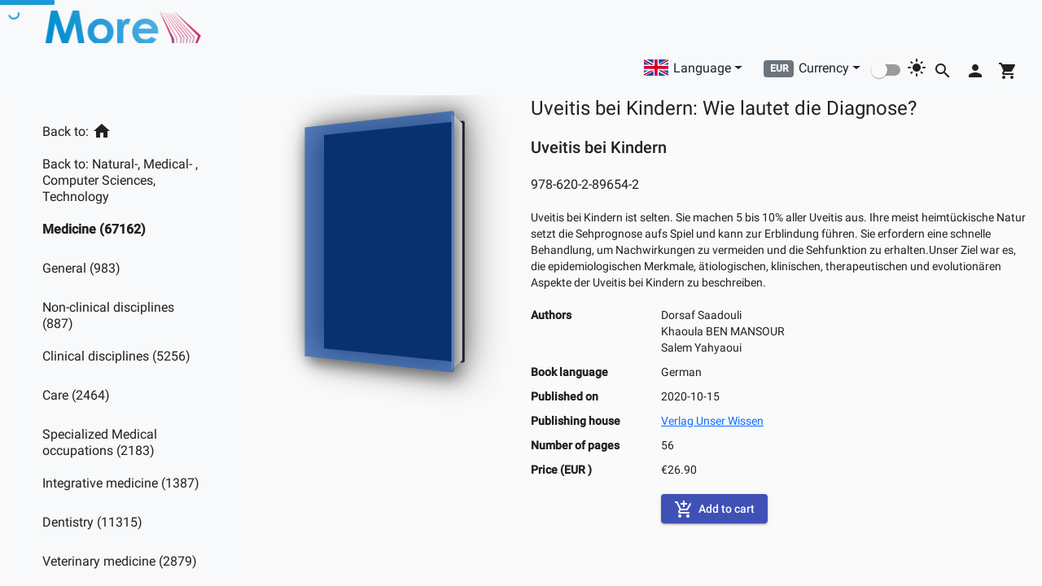

--- FILE ---
content_type: text/html; charset=utf-8
request_url: https://morebooks.de/shop-ui/shop/product/978-620-2-89654-2
body_size: 1312
content:
<!DOCTYPE html><html lang="en"><head>
  <meta charset="utf-8">
  <title>ShopUi</title>
  <base href="/shop-ui">
  <meta name="viewport" content="width=device-width, initial-scale=1">
  <link rel="icon" type="image/x-icon" href="favicon.ico">
  <link rel="preconnect" href="https://fonts.gstatic.com">
  <style type="text/css">@font-face{font-family:'Roboto';font-style:normal;font-weight:300;font-display:swap;src:url(https://fonts.gstatic.com/s/roboto/v29/KFOlCnqEu92Fr1MmSU5fCRc4AMP6lbBP.woff2) format('woff2');unicode-range:U+0460-052F, U+1C80-1C88, U+20B4, U+2DE0-2DFF, U+A640-A69F, U+FE2E-FE2F;}@font-face{font-family:'Roboto';font-style:normal;font-weight:300;font-display:swap;src:url(https://fonts.gstatic.com/s/roboto/v29/KFOlCnqEu92Fr1MmSU5fABc4AMP6lbBP.woff2) format('woff2');unicode-range:U+0400-045F, U+0490-0491, U+04B0-04B1, U+2116;}@font-face{font-family:'Roboto';font-style:normal;font-weight:300;font-display:swap;src:url(https://fonts.gstatic.com/s/roboto/v29/KFOlCnqEu92Fr1MmSU5fCBc4AMP6lbBP.woff2) format('woff2');unicode-range:U+1F00-1FFF;}@font-face{font-family:'Roboto';font-style:normal;font-weight:300;font-display:swap;src:url(https://fonts.gstatic.com/s/roboto/v29/KFOlCnqEu92Fr1MmSU5fBxc4AMP6lbBP.woff2) format('woff2');unicode-range:U+0370-03FF;}@font-face{font-family:'Roboto';font-style:normal;font-weight:300;font-display:swap;src:url(https://fonts.gstatic.com/s/roboto/v29/KFOlCnqEu92Fr1MmSU5fCxc4AMP6lbBP.woff2) format('woff2');unicode-range:U+0102-0103, U+0110-0111, U+0128-0129, U+0168-0169, U+01A0-01A1, U+01AF-01B0, U+1EA0-1EF9, U+20AB;}@font-face{font-family:'Roboto';font-style:normal;font-weight:300;font-display:swap;src:url(https://fonts.gstatic.com/s/roboto/v29/KFOlCnqEu92Fr1MmSU5fChc4AMP6lbBP.woff2) format('woff2');unicode-range:U+0100-024F, U+0259, U+1E00-1EFF, U+2020, U+20A0-20AB, U+20AD-20CF, U+2113, U+2C60-2C7F, U+A720-A7FF;}@font-face{font-family:'Roboto';font-style:normal;font-weight:300;font-display:swap;src:url(https://fonts.gstatic.com/s/roboto/v29/KFOlCnqEu92Fr1MmSU5fBBc4AMP6lQ.woff2) format('woff2');unicode-range:U+0000-00FF, U+0131, U+0152-0153, U+02BB-02BC, U+02C6, U+02DA, U+02DC, U+2000-206F, U+2074, U+20AC, U+2122, U+2191, U+2193, U+2212, U+2215, U+FEFF, U+FFFD;}@font-face{font-family:'Roboto';font-style:normal;font-weight:400;font-display:swap;src:url(https://fonts.gstatic.com/s/roboto/v29/KFOmCnqEu92Fr1Mu72xKKTU1Kvnz.woff2) format('woff2');unicode-range:U+0460-052F, U+1C80-1C88, U+20B4, U+2DE0-2DFF, U+A640-A69F, U+FE2E-FE2F;}@font-face{font-family:'Roboto';font-style:normal;font-weight:400;font-display:swap;src:url(https://fonts.gstatic.com/s/roboto/v29/KFOmCnqEu92Fr1Mu5mxKKTU1Kvnz.woff2) format('woff2');unicode-range:U+0400-045F, U+0490-0491, U+04B0-04B1, U+2116;}@font-face{font-family:'Roboto';font-style:normal;font-weight:400;font-display:swap;src:url(https://fonts.gstatic.com/s/roboto/v29/KFOmCnqEu92Fr1Mu7mxKKTU1Kvnz.woff2) format('woff2');unicode-range:U+1F00-1FFF;}@font-face{font-family:'Roboto';font-style:normal;font-weight:400;font-display:swap;src:url(https://fonts.gstatic.com/s/roboto/v29/KFOmCnqEu92Fr1Mu4WxKKTU1Kvnz.woff2) format('woff2');unicode-range:U+0370-03FF;}@font-face{font-family:'Roboto';font-style:normal;font-weight:400;font-display:swap;src:url(https://fonts.gstatic.com/s/roboto/v29/KFOmCnqEu92Fr1Mu7WxKKTU1Kvnz.woff2) format('woff2');unicode-range:U+0102-0103, U+0110-0111, U+0128-0129, U+0168-0169, U+01A0-01A1, U+01AF-01B0, U+1EA0-1EF9, U+20AB;}@font-face{font-family:'Roboto';font-style:normal;font-weight:400;font-display:swap;src:url(https://fonts.gstatic.com/s/roboto/v29/KFOmCnqEu92Fr1Mu7GxKKTU1Kvnz.woff2) format('woff2');unicode-range:U+0100-024F, U+0259, U+1E00-1EFF, U+2020, U+20A0-20AB, U+20AD-20CF, U+2113, U+2C60-2C7F, U+A720-A7FF;}@font-face{font-family:'Roboto';font-style:normal;font-weight:400;font-display:swap;src:url(https://fonts.gstatic.com/s/roboto/v29/KFOmCnqEu92Fr1Mu4mxKKTU1Kg.woff2) format('woff2');unicode-range:U+0000-00FF, U+0131, U+0152-0153, U+02BB-02BC, U+02C6, U+02DA, U+02DC, U+2000-206F, U+2074, U+20AC, U+2122, U+2191, U+2193, U+2212, U+2215, U+FEFF, U+FFFD;}@font-face{font-family:'Roboto';font-style:normal;font-weight:500;font-display:swap;src:url(https://fonts.gstatic.com/s/roboto/v29/KFOlCnqEu92Fr1MmEU9fCRc4AMP6lbBP.woff2) format('woff2');unicode-range:U+0460-052F, U+1C80-1C88, U+20B4, U+2DE0-2DFF, U+A640-A69F, U+FE2E-FE2F;}@font-face{font-family:'Roboto';font-style:normal;font-weight:500;font-display:swap;src:url(https://fonts.gstatic.com/s/roboto/v29/KFOlCnqEu92Fr1MmEU9fABc4AMP6lbBP.woff2) format('woff2');unicode-range:U+0400-045F, U+0490-0491, U+04B0-04B1, U+2116;}@font-face{font-family:'Roboto';font-style:normal;font-weight:500;font-display:swap;src:url(https://fonts.gstatic.com/s/roboto/v29/KFOlCnqEu92Fr1MmEU9fCBc4AMP6lbBP.woff2) format('woff2');unicode-range:U+1F00-1FFF;}@font-face{font-family:'Roboto';font-style:normal;font-weight:500;font-display:swap;src:url(https://fonts.gstatic.com/s/roboto/v29/KFOlCnqEu92Fr1MmEU9fBxc4AMP6lbBP.woff2) format('woff2');unicode-range:U+0370-03FF;}@font-face{font-family:'Roboto';font-style:normal;font-weight:500;font-display:swap;src:url(https://fonts.gstatic.com/s/roboto/v29/KFOlCnqEu92Fr1MmEU9fCxc4AMP6lbBP.woff2) format('woff2');unicode-range:U+0102-0103, U+0110-0111, U+0128-0129, U+0168-0169, U+01A0-01A1, U+01AF-01B0, U+1EA0-1EF9, U+20AB;}@font-face{font-family:'Roboto';font-style:normal;font-weight:500;font-display:swap;src:url(https://fonts.gstatic.com/s/roboto/v29/KFOlCnqEu92Fr1MmEU9fChc4AMP6lbBP.woff2) format('woff2');unicode-range:U+0100-024F, U+0259, U+1E00-1EFF, U+2020, U+20A0-20AB, U+20AD-20CF, U+2113, U+2C60-2C7F, U+A720-A7FF;}@font-face{font-family:'Roboto';font-style:normal;font-weight:500;font-display:swap;src:url(https://fonts.gstatic.com/s/roboto/v29/KFOlCnqEu92Fr1MmEU9fBBc4AMP6lQ.woff2) format('woff2');unicode-range:U+0000-00FF, U+0131, U+0152-0153, U+02BB-02BC, U+02C6, U+02DA, U+02DC, U+2000-206F, U+2074, U+20AC, U+2122, U+2191, U+2193, U+2212, U+2215, U+FEFF, U+FFFD;}</style>
  <style type="text/css">@font-face{font-family:'Material Icons';font-style:normal;font-weight:400;src:url(https://fonts.gstatic.com/s/materialicons/v118/flUhRq6tzZclQEJ-Vdg-IuiaDsNcIhQ8tQ.woff2) format('woff2');}.material-icons{font-family:'Material Icons';font-weight:normal;font-style:normal;font-size:24px;line-height:1;letter-spacing:normal;text-transform:none;display:inline-block;white-space:nowrap;word-wrap:normal;direction:ltr;-webkit-font-feature-settings:'liga';-webkit-font-smoothing:antialiased;}</style>
  <link href="https://cdn.jsdelivr.net/npm/bootstrap@5.1.0/dist/css/bootstrap.min.css" rel="stylesheet" crossorigin="anonymous" integrity="sha384-KyZXEAg3QhqLMpG8r+8fhAXLRk2vvoC2f3B09zVXn8CA5QIVfZOJ3BCsw2P0p/We">
  <meta name="viewport" content="width=device-width, initial-scale=1.0, maximum-scale=1.0, user-scalable=0">
<style>.mat-typography{font:400 14px/20px Roboto,Helvetica Neue,sans-serif;letter-spacing:normal}body,html{height:100%;width:100%;margin:0}body{margin:0;font-family:Roboto,Helvetica Neue,sans-serif}</style><link rel="stylesheet" href="/shop-ui/styles.58a742c423a0755cbc72.css" media="print" onload="this.media='all'"><noscript><link rel="stylesheet" href="/shop-ui/styles.58a742c423a0755cbc72.css"></noscript></head>
<body class="mat-typography">
<app-root></app-root>
<script src="/shop-ui/runtime.d2aa05bd89d6abd6744b.js" defer></script><script src="/shop-ui/polyfills.39bccb1aedd2235390ce.js" defer></script><script src="/shop-ui/main.b91e1bb7355e8ffe6c08.js" defer></script>

</body></html>

--- FILE ---
content_type: text/css; charset=utf-8
request_url: https://morebooks.de/shop-ui/styles.58a742c423a0755cbc72.css
body_size: 29684
content:
.mat-badge-content{font-weight:600;font-size:12px;font-family:Roboto,Helvetica Neue,sans-serif}.mat-badge-small .mat-badge-content{font-size:9px}.mat-badge-large .mat-badge-content{font-size:24px}.mat-h1,.mat-headline,.mat-typography h1{font:400 24px/32px Roboto,Helvetica Neue,sans-serif;letter-spacing:normal;margin:0 0 16px}.mat-h2,.mat-title,.mat-typography h2{font:500 20px/32px Roboto,Helvetica Neue,sans-serif;letter-spacing:normal;margin:0 0 16px}.mat-h3,.mat-subheading-2,.mat-typography h3{font:400 16px/28px Roboto,Helvetica Neue,sans-serif;letter-spacing:normal;margin:0 0 16px}.mat-h4,.mat-subheading-1,.mat-typography h4{font:400 15px/24px Roboto,Helvetica Neue,sans-serif;letter-spacing:normal;margin:0 0 16px}.mat-h5,.mat-typography h5{font:400 calc(14px * .83)/20px Roboto,Helvetica Neue,sans-serif;margin:0 0 12px}.mat-h6,.mat-typography h6{font:400 calc(14px * .67)/20px Roboto,Helvetica Neue,sans-serif;margin:0 0 12px}.mat-body-2,.mat-body-strong{font:500 14px/24px Roboto,Helvetica Neue,sans-serif;letter-spacing:normal}.mat-body,.mat-body-1,.mat-typography{font:400 14px/20px Roboto,Helvetica Neue,sans-serif;letter-spacing:normal}.mat-body-1 p,.mat-body p,.mat-typography p{margin:0 0 12px}.mat-caption,.mat-small{font:400 12px/20px Roboto,Helvetica Neue,sans-serif;letter-spacing:normal}.mat-display-4,.mat-typography .mat-display-4{font:300 112px/112px Roboto,Helvetica Neue,sans-serif;letter-spacing:-.05em;margin:0 0 56px}.mat-display-3,.mat-typography .mat-display-3{font:400 56px/56px Roboto,Helvetica Neue,sans-serif;letter-spacing:-.02em;margin:0 0 64px}.mat-display-2,.mat-typography .mat-display-2{font:400 45px/48px Roboto,Helvetica Neue,sans-serif;letter-spacing:-.005em;margin:0 0 64px}.mat-display-1,.mat-typography .mat-display-1{font:400 34px/40px Roboto,Helvetica Neue,sans-serif;letter-spacing:normal;margin:0 0 64px}.mat-bottom-sheet-container{font:400 14px/20px Roboto,Helvetica Neue,sans-serif;letter-spacing:normal}.mat-button,.mat-fab,.mat-flat-button,.mat-icon-button,.mat-mini-fab,.mat-raised-button,.mat-stroked-button{font-family:Roboto,Helvetica Neue,sans-serif;font-size:14px;font-weight:500}.mat-button-toggle,.mat-card{font-family:Roboto,Helvetica Neue,sans-serif}.mat-card-title{font-size:24px;font-weight:500}.mat-card-header .mat-card-title{font-size:20px}.mat-card-content,.mat-card-subtitle{font-size:14px}.mat-checkbox{font-family:Roboto,Helvetica Neue,sans-serif}.mat-checkbox-layout .mat-checkbox-label{line-height:24px}.mat-chip{font-size:14px;font-weight:500}.mat-chip .mat-chip-remove.mat-icon,.mat-chip .mat-chip-trailing-icon.mat-icon{font-size:18px}.mat-table{font-family:Roboto,Helvetica Neue,sans-serif}.mat-header-cell{font-size:12px;font-weight:500}.mat-cell,.mat-footer-cell{font-size:14px}.mat-calendar{font-family:Roboto,Helvetica Neue,sans-serif}.mat-calendar-body{font-size:13px}.mat-calendar-body-label,.mat-calendar-period-button{font-size:14px;font-weight:500}.mat-calendar-table-header th{font-size:11px;font-weight:400}.mat-dialog-title{font:500 20px/32px Roboto,Helvetica Neue,sans-serif;letter-spacing:normal}.mat-expansion-panel-header{font-family:Roboto,Helvetica Neue,sans-serif;font-size:15px;font-weight:400}.mat-expansion-panel-content{font:400 14px/20px Roboto,Helvetica Neue,sans-serif;letter-spacing:normal}.mat-form-field{font-size:inherit;font-weight:400;line-height:1.125;font-family:Roboto,Helvetica Neue,sans-serif;letter-spacing:normal}.mat-form-field-wrapper{padding-bottom:1.34375em}.mat-form-field-prefix .mat-icon,.mat-form-field-suffix .mat-icon{font-size:150%;line-height:1.125}.mat-form-field-prefix .mat-icon-button,.mat-form-field-suffix .mat-icon-button{height:1.5em;width:1.5em}.mat-form-field-prefix .mat-icon-button .mat-icon,.mat-form-field-suffix .mat-icon-button .mat-icon{height:1.125em;line-height:1.125}.mat-form-field-infix{padding:.5em 0;border-top:.84375em solid #0000}.mat-form-field-can-float.mat-form-field-should-float .mat-form-field-label,.mat-form-field-can-float .mat-input-server:focus+.mat-form-field-label-wrapper .mat-form-field-label{transform:translateY(-1.34375em) scale(.75);width:133.3333333333%}.mat-form-field-can-float .mat-input-server[label]:not(:label-shown)+.mat-form-field-label-wrapper .mat-form-field-label{transform:translateY(-1.34374em) scale(.75);width:133.3333433333%}.mat-form-field-label-wrapper{top:-.84375em;padding-top:.84375em}.mat-form-field-label{top:1.34375em}.mat-form-field-underline{bottom:1.34375em}.mat-form-field-subscript-wrapper{font-size:75%;margin-top:.6666666667em;top:calc(100% - 1.7916666667em)}.mat-form-field-appearance-legacy .mat-form-field-wrapper{padding-bottom:1.25em}.mat-form-field-appearance-legacy .mat-form-field-infix{padding:.4375em 0}.mat-form-field-appearance-legacy.mat-form-field-can-float.mat-form-field-should-float .mat-form-field-label,.mat-form-field-appearance-legacy.mat-form-field-can-float .mat-input-server:focus+.mat-form-field-label-wrapper .mat-form-field-label{transform:translateY(-1.28125em) scale(.75) perspective(100px) translateZ(.001px);-ms-transform:translateY(-1.28125em) scale(.75);width:133.3333333333%}.mat-form-field-appearance-legacy.mat-form-field-can-float .mat-form-field-autofill-control:-webkit-autofill+.mat-form-field-label-wrapper .mat-form-field-label{transform:translateY(-1.28125em) scale(.75) perspective(100px) translateZ(.00101px);-ms-transform:translateY(-1.28124em) scale(.75);width:133.3333433333%}.mat-form-field-appearance-legacy.mat-form-field-can-float .mat-input-server[label]:not(:label-shown)+.mat-form-field-label-wrapper .mat-form-field-label{transform:translateY(-1.28125em) scale(.75) perspective(100px) translateZ(.00102px);-ms-transform:translateY(-1.28123em) scale(.75);width:133.3333533333%}.mat-form-field-appearance-legacy .mat-form-field-label{top:1.28125em}.mat-form-field-appearance-legacy .mat-form-field-underline{bottom:1.25em}.mat-form-field-appearance-legacy .mat-form-field-subscript-wrapper{margin-top:.5416666667em;top:calc(100% - 1.6666666667em)}@media print{.mat-form-field-appearance-legacy.mat-form-field-can-float.mat-form-field-should-float .mat-form-field-label,.mat-form-field-appearance-legacy.mat-form-field-can-float .mat-input-server:focus+.mat-form-field-label-wrapper .mat-form-field-label{transform:translateY(-1.28122em) scale(.75)}.mat-form-field-appearance-legacy.mat-form-field-can-float .mat-form-field-autofill-control:-webkit-autofill+.mat-form-field-label-wrapper .mat-form-field-label{transform:translateY(-1.28121em) scale(.75)}.mat-form-field-appearance-legacy.mat-form-field-can-float .mat-input-server[label]:not(:label-shown)+.mat-form-field-label-wrapper .mat-form-field-label{transform:translateY(-1.2812em) scale(.75)}}.mat-form-field-appearance-fill .mat-form-field-infix{padding:.25em 0 .75em}.mat-form-field-appearance-fill .mat-form-field-label{top:1.09375em;margin-top:-.5em}.mat-form-field-appearance-fill.mat-form-field-can-float.mat-form-field-should-float .mat-form-field-label,.mat-form-field-appearance-fill.mat-form-field-can-float .mat-input-server:focus+.mat-form-field-label-wrapper .mat-form-field-label{transform:translateY(-.59375em) scale(.75);width:133.3333333333%}.mat-form-field-appearance-fill.mat-form-field-can-float .mat-input-server[label]:not(:label-shown)+.mat-form-field-label-wrapper .mat-form-field-label{transform:translateY(-.59374em) scale(.75);width:133.3333433333%}.mat-form-field-appearance-outline .mat-form-field-infix{padding:1em 0}.mat-form-field-appearance-outline .mat-form-field-label{top:1.84375em;margin-top:-.25em}.mat-form-field-appearance-outline.mat-form-field-can-float.mat-form-field-should-float .mat-form-field-label,.mat-form-field-appearance-outline.mat-form-field-can-float .mat-input-server:focus+.mat-form-field-label-wrapper .mat-form-field-label{transform:translateY(-1.59375em) scale(.75);width:133.3333333333%}.mat-form-field-appearance-outline.mat-form-field-can-float .mat-input-server[label]:not(:label-shown)+.mat-form-field-label-wrapper .mat-form-field-label{transform:translateY(-1.59374em) scale(.75);width:133.3333433333%}.mat-grid-tile-footer,.mat-grid-tile-header{font-size:14px}.mat-grid-tile-footer .mat-line,.mat-grid-tile-header .mat-line{white-space:nowrap;overflow:hidden;text-overflow:ellipsis;display:block;box-sizing:border-box}.mat-grid-tile-footer .mat-line:nth-child(n+2),.mat-grid-tile-header .mat-line:nth-child(n+2){font-size:12px}input.mat-input-element{margin-top:-.0625em}.mat-menu-item{font-family:Roboto,Helvetica Neue,sans-serif;font-size:14px;font-weight:400}.mat-paginator,.mat-paginator-page-size .mat-select-trigger{font-family:Roboto,Helvetica Neue,sans-serif;font-size:12px}.mat-radio-button,.mat-select{font-family:Roboto,Helvetica Neue,sans-serif}.mat-select-trigger{height:1.125em}.mat-slide-toggle-content,.mat-slider-thumb-label-text{font-family:Roboto,Helvetica Neue,sans-serif}.mat-slider-thumb-label-text{font-size:12px;font-weight:500}.mat-stepper-horizontal,.mat-stepper-vertical{font-family:Roboto,Helvetica Neue,sans-serif}.mat-step-label{font-size:14px;font-weight:400}.mat-step-sub-label-error{font-weight:400}.mat-step-label-error{font-size:14px}.mat-step-label-selected{font-size:14px;font-weight:500}.mat-tab-group,.mat-tab-label,.mat-tab-link{font-family:Roboto,Helvetica Neue,sans-serif}.mat-tab-label,.mat-tab-link{font-size:14px;font-weight:500}.mat-toolbar,.mat-toolbar h1,.mat-toolbar h2,.mat-toolbar h3,.mat-toolbar h4,.mat-toolbar h5,.mat-toolbar h6{font:500 20px/32px Roboto,Helvetica Neue,sans-serif;letter-spacing:normal;margin:0}.mat-tooltip{font-family:Roboto,Helvetica Neue,sans-serif;font-size:10px;padding-top:6px;padding-bottom:6px}.mat-tooltip-handset{font-size:14px;padding-top:8px;padding-bottom:8px}.mat-list-item,.mat-list-option{font-family:Roboto,Helvetica Neue,sans-serif}.mat-list-base .mat-list-item{font-size:16px}.mat-list-base .mat-list-item .mat-line{white-space:nowrap;overflow:hidden;text-overflow:ellipsis;display:block;box-sizing:border-box}.mat-list-base .mat-list-item .mat-line:nth-child(n+2){font-size:14px}.mat-list-base .mat-list-option{font-size:16px}.mat-list-base .mat-list-option .mat-line{white-space:nowrap;overflow:hidden;text-overflow:ellipsis;display:block;box-sizing:border-box}.mat-list-base .mat-list-option .mat-line:nth-child(n+2){font-size:14px}.mat-list-base .mat-subheader{font-family:Roboto,Helvetica Neue,sans-serif;font-size:14px;font-weight:500}.mat-list-base[dense] .mat-list-item{font-size:12px}.mat-list-base[dense] .mat-list-item .mat-line{white-space:nowrap;overflow:hidden;text-overflow:ellipsis;display:block;box-sizing:border-box}.mat-list-base[dense] .mat-list-item .mat-line:nth-child(n+2),.mat-list-base[dense] .mat-list-option{font-size:12px}.mat-list-base[dense] .mat-list-option .mat-line{white-space:nowrap;overflow:hidden;text-overflow:ellipsis;display:block;box-sizing:border-box}.mat-list-base[dense] .mat-list-option .mat-line:nth-child(n+2){font-size:12px}.mat-list-base[dense] .mat-subheader{font-family:Roboto,Helvetica Neue,sans-serif;font-size:12px;font-weight:500}.mat-option{font-family:Roboto,Helvetica Neue,sans-serif;font-size:16px}.mat-optgroup-label{font:500 14px/24px Roboto,Helvetica Neue,sans-serif;letter-spacing:normal}.mat-simple-snackbar{font-family:Roboto,Helvetica Neue,sans-serif;font-size:14px}.mat-simple-snackbar-action{line-height:1;font-family:inherit;font-size:inherit;font-weight:500}.mat-tree{font-family:Roboto,Helvetica Neue,sans-serif}.mat-nested-tree-node,.mat-tree-node{font-weight:400;font-size:14px}.mat-ripple{overflow:hidden;position:relative}.mat-ripple:not(:empty){transform:translateZ(0)}.mat-ripple.mat-ripple-unbounded{overflow:visible}.mat-ripple-element{position:absolute;border-radius:50%;pointer-events:none;transition:opacity,transform 0ms cubic-bezier(0,0,.2,1);transform:scale(0)}.cdk-high-contrast-active .mat-ripple-element{display:none}.cdk-visually-hidden{border:0;clip:rect(0 0 0 0);height:1px;margin:-1px;overflow:hidden;padding:0;position:absolute;width:1px;white-space:nowrap;outline:0;-webkit-appearance:none;-moz-appearance:none}.cdk-global-overlay-wrapper,.cdk-overlay-container{pointer-events:none;top:0;left:0;height:100%;width:100%}.cdk-overlay-container{position:fixed;z-index:1000}.cdk-overlay-container:empty{display:none}.cdk-global-overlay-wrapper,.cdk-overlay-pane{display:flex;position:absolute;z-index:1000}.cdk-overlay-pane{pointer-events:auto;box-sizing:border-box;max-width:100%;max-height:100%}.cdk-overlay-backdrop{position:absolute;top:0;bottom:0;left:0;right:0;z-index:1000;pointer-events:auto;-webkit-tap-highlight-color:transparent;transition:opacity .4s cubic-bezier(.25,.8,.25,1);opacity:0}.cdk-overlay-backdrop.cdk-overlay-backdrop-showing{opacity:1}.cdk-high-contrast-active .cdk-overlay-backdrop.cdk-overlay-backdrop-showing{opacity:.6}.cdk-overlay-dark-backdrop{background:#00000052}.cdk-overlay-transparent-backdrop,.cdk-overlay-transparent-backdrop.cdk-overlay-backdrop-showing{opacity:0}.cdk-overlay-connected-position-bounding-box{position:absolute;z-index:1000;display:flex;flex-direction:column;min-width:1px;min-height:1px}.cdk-global-scrollblock{position:fixed;width:100%;overflow-y:scroll}textarea.cdk-textarea-autosize{resize:none}textarea.cdk-textarea-autosize-measuring{padding:2px 0!important;box-sizing:initial!important;height:auto!important;overflow:hidden!important}textarea.cdk-textarea-autosize-measuring-firefox{padding:2px 0!important;box-sizing:initial!important;height:0!important}.cdk-text-field-autofill-monitored:-webkit-autofill{animation:cdk-text-field-autofill-start 0s 1ms}.cdk-text-field-autofill-monitored:not(:-webkit-autofill){animation:cdk-text-field-autofill-end 0s 1ms}.mat-focus-indicator,.mat-mdc-focus-indicator{position:relative}.mat-ripple-element{background-color:#0000001a}.mat-option{color:#000000de}.mat-option.mat-selected:not(.mat-option-multiple):not(.mat-option-disabled),.mat-option:focus:not(.mat-option-disabled),.mat-option:hover:not(.mat-option-disabled){background:#0000000a}.mat-option.mat-active{background:#0000000a;color:#000000de}.mat-option.mat-option-disabled{color:#00000061}.mat-primary .mat-option.mat-selected:not(.mat-option-disabled){color:#3f51b5}.mat-accent .mat-option.mat-selected:not(.mat-option-disabled){color:#ff4081}.mat-warn .mat-option.mat-selected:not(.mat-option-disabled){color:#f44336}.mat-optgroup-label{color:#0000008a}.mat-optgroup-disabled .mat-optgroup-label{color:#00000061}.mat-pseudo-checkbox{color:#0000008a}.mat-pseudo-checkbox:after{color:#fafafa}.mat-pseudo-checkbox-disabled{color:#b0b0b0}.mat-primary .mat-pseudo-checkbox-checked,.mat-primary .mat-pseudo-checkbox-indeterminate{background:#3f51b5}.mat-accent .mat-pseudo-checkbox-checked,.mat-accent .mat-pseudo-checkbox-indeterminate,.mat-pseudo-checkbox-checked,.mat-pseudo-checkbox-indeterminate{background:#ff4081}.mat-warn .mat-pseudo-checkbox-checked,.mat-warn .mat-pseudo-checkbox-indeterminate{background:#f44336}.mat-pseudo-checkbox-checked.mat-pseudo-checkbox-disabled,.mat-pseudo-checkbox-indeterminate.mat-pseudo-checkbox-disabled{background:#b0b0b0}.mat-app-background{background-color:#fafafa;color:#000000de}.mat-elevation-z0{box-shadow:0 0 0 0 #0003,0 0 0 0 #00000024,0 0 0 0 #0000001f}.mat-elevation-z1{box-shadow:0 2px 1px -1px #0003,0 1px 1px 0 #00000024,0 1px 3px 0 #0000001f}.mat-elevation-z2{box-shadow:0 3px 1px -2px #0003,0 2px 2px 0 #00000024,0 1px 5px 0 #0000001f}.mat-elevation-z3{box-shadow:0 3px 3px -2px #0003,0 3px 4px 0 #00000024,0 1px 8px 0 #0000001f}.mat-elevation-z4{box-shadow:0 2px 4px -1px #0003,0 4px 5px 0 #00000024,0 1px 10px 0 #0000001f}.mat-elevation-z5{box-shadow:0 3px 5px -1px #0003,0 5px 8px 0 #00000024,0 1px 14px 0 #0000001f}.mat-elevation-z6{box-shadow:0 3px 5px -1px #0003,0 6px 10px 0 #00000024,0 1px 18px 0 #0000001f}.mat-elevation-z7{box-shadow:0 4px 5px -2px #0003,0 7px 10px 1px #00000024,0 2px 16px 1px #0000001f}.mat-elevation-z8{box-shadow:0 5px 5px -3px #0003,0 8px 10px 1px #00000024,0 3px 14px 2px #0000001f}.mat-elevation-z9{box-shadow:0 5px 6px -3px #0003,0 9px 12px 1px #00000024,0 3px 16px 2px #0000001f}.mat-elevation-z10{box-shadow:0 6px 6px -3px #0003,0 10px 14px 1px #00000024,0 4px 18px 3px #0000001f}.mat-elevation-z11{box-shadow:0 6px 7px -4px #0003,0 11px 15px 1px #00000024,0 4px 20px 3px #0000001f}.mat-elevation-z12{box-shadow:0 7px 8px -4px #0003,0 12px 17px 2px #00000024,0 5px 22px 4px #0000001f}.mat-elevation-z13{box-shadow:0 7px 8px -4px #0003,0 13px 19px 2px #00000024,0 5px 24px 4px #0000001f}.mat-elevation-z14{box-shadow:0 7px 9px -4px #0003,0 14px 21px 2px #00000024,0 5px 26px 4px #0000001f}.mat-elevation-z15{box-shadow:0 8px 9px -5px #0003,0 15px 22px 2px #00000024,0 6px 28px 5px #0000001f}.mat-elevation-z16{box-shadow:0 8px 10px -5px #0003,0 16px 24px 2px #00000024,0 6px 30px 5px #0000001f}.mat-elevation-z17{box-shadow:0 8px 11px -5px #0003,0 17px 26px 2px #00000024,0 6px 32px 5px #0000001f}.mat-elevation-z18{box-shadow:0 9px 11px -5px #0003,0 18px 28px 2px #00000024,0 7px 34px 6px #0000001f}.mat-elevation-z19{box-shadow:0 9px 12px -6px #0003,0 19px 29px 2px #00000024,0 7px 36px 6px #0000001f}.mat-elevation-z20{box-shadow:0 10px 13px -6px #0003,0 20px 31px 3px #00000024,0 8px 38px 7px #0000001f}.mat-elevation-z21{box-shadow:0 10px 13px -6px #0003,0 21px 33px 3px #00000024,0 8px 40px 7px #0000001f}.mat-elevation-z22{box-shadow:0 10px 14px -6px #0003,0 22px 35px 3px #00000024,0 8px 42px 7px #0000001f}.mat-elevation-z23{box-shadow:0 11px 14px -7px #0003,0 23px 36px 3px #00000024,0 9px 44px 8px #0000001f}.mat-elevation-z24{box-shadow:0 11px 15px -7px #0003,0 24px 38px 3px #00000024,0 9px 46px 8px #0000001f}.mat-autocomplete-panel{background:#fff;color:#000000de}.mat-autocomplete-panel:not([class*=mat-elevation-z]){box-shadow:0 2px 4px -1px #0003,0 4px 5px 0 #00000024,0 1px 10px 0 #0000001f}.mat-autocomplete-panel .mat-option.mat-selected:not(.mat-active):not(:hover){background:#fff}.mat-autocomplete-panel .mat-option.mat-selected:not(.mat-active):not(:hover):not(.mat-option-disabled){color:#000000de}.mat-badge{position:relative}.mat-badge-hidden .mat-badge-content{display:none}.mat-badge-content{position:absolute;text-align:center;display:inline-block;border-radius:50%;transition:transform .2s ease-in-out;transform:scale(.6);overflow:hidden;white-space:nowrap;text-overflow:ellipsis;pointer-events:none}.mat-badge-content._mat-animation-noopable,.ng-animate-disabled .mat-badge-content{transition:none}.mat-badge-content.mat-badge-active{transform:none}.mat-badge-small .mat-badge-content{width:16px;height:16px;line-height:16px}.mat-badge-small.mat-badge-above .mat-badge-content{top:-8px}.mat-badge-small.mat-badge-below .mat-badge-content{bottom:-8px}.mat-badge-small.mat-badge-before .mat-badge-content{left:-16px}[dir=rtl] .mat-badge-small.mat-badge-before .mat-badge-content{left:auto;right:-16px}.mat-badge-small.mat-badge-after .mat-badge-content{right:-16px}[dir=rtl] .mat-badge-small.mat-badge-after .mat-badge-content{right:auto;left:-16px}.mat-badge-small.mat-badge-overlap.mat-badge-before .mat-badge-content{left:-8px}[dir=rtl] .mat-badge-small.mat-badge-overlap.mat-badge-before .mat-badge-content{left:auto;right:-8px}.mat-badge-small.mat-badge-overlap.mat-badge-after .mat-badge-content{right:-8px}[dir=rtl] .mat-badge-small.mat-badge-overlap.mat-badge-after .mat-badge-content{right:auto;left:-8px}.mat-badge-medium .mat-badge-content{width:22px;height:22px;line-height:22px}.mat-badge-medium.mat-badge-above .mat-badge-content{top:-11px}.mat-badge-medium.mat-badge-below .mat-badge-content{bottom:-11px}.mat-badge-medium.mat-badge-before .mat-badge-content{left:-22px}[dir=rtl] .mat-badge-medium.mat-badge-before .mat-badge-content{left:auto;right:-22px}.mat-badge-medium.mat-badge-after .mat-badge-content{right:-22px}[dir=rtl] .mat-badge-medium.mat-badge-after .mat-badge-content{right:auto;left:-22px}.mat-badge-medium.mat-badge-overlap.mat-badge-before .mat-badge-content{left:-11px}[dir=rtl] .mat-badge-medium.mat-badge-overlap.mat-badge-before .mat-badge-content{left:auto;right:-11px}.mat-badge-medium.mat-badge-overlap.mat-badge-after .mat-badge-content{right:-11px}[dir=rtl] .mat-badge-medium.mat-badge-overlap.mat-badge-after .mat-badge-content{right:auto;left:-11px}.mat-badge-large .mat-badge-content{width:28px;height:28px;line-height:28px}.mat-badge-large.mat-badge-above .mat-badge-content{top:-14px}.mat-badge-large.mat-badge-below .mat-badge-content{bottom:-14px}.mat-badge-large.mat-badge-before .mat-badge-content{left:-28px}[dir=rtl] .mat-badge-large.mat-badge-before .mat-badge-content{left:auto;right:-28px}.mat-badge-large.mat-badge-after .mat-badge-content{right:-28px}[dir=rtl] .mat-badge-large.mat-badge-after .mat-badge-content{right:auto;left:-28px}.mat-badge-large.mat-badge-overlap.mat-badge-before .mat-badge-content{left:-14px}[dir=rtl] .mat-badge-large.mat-badge-overlap.mat-badge-before .mat-badge-content{left:auto;right:-14px}.mat-badge-large.mat-badge-overlap.mat-badge-after .mat-badge-content{right:-14px}[dir=rtl] .mat-badge-large.mat-badge-overlap.mat-badge-after .mat-badge-content{right:auto;left:-14px}.mat-badge-content{color:#fff;background:#3f51b5}.cdk-high-contrast-active .mat-badge-content{outline:1px solid;border-radius:0}.mat-badge-accent .mat-badge-content{background:#ff4081;color:#fff}.mat-badge-warn .mat-badge-content{color:#fff;background:#f44336}.mat-badge-disabled .mat-badge-content{background:#b9b9b9;color:#00000061}.mat-bottom-sheet-container{box-shadow:0 8px 10px -5px #0003,0 16px 24px 2px #00000024,0 6px 30px 5px #0000001f;background:#fff;color:#000000de}.mat-button,.mat-icon-button,.mat-stroked-button{color:inherit;background:#0000}.mat-button.mat-primary,.mat-icon-button.mat-primary,.mat-stroked-button.mat-primary{color:#3f51b5}.mat-button.mat-accent,.mat-icon-button.mat-accent,.mat-stroked-button.mat-accent{color:#ff4081}.mat-button.mat-warn,.mat-icon-button.mat-warn,.mat-stroked-button.mat-warn{color:#f44336}.mat-button.mat-accent.mat-button-disabled,.mat-button.mat-button-disabled.mat-button-disabled,.mat-button.mat-primary.mat-button-disabled,.mat-button.mat-warn.mat-button-disabled,.mat-icon-button.mat-accent.mat-button-disabled,.mat-icon-button.mat-button-disabled.mat-button-disabled,.mat-icon-button.mat-primary.mat-button-disabled,.mat-icon-button.mat-warn.mat-button-disabled,.mat-stroked-button.mat-accent.mat-button-disabled,.mat-stroked-button.mat-button-disabled.mat-button-disabled,.mat-stroked-button.mat-primary.mat-button-disabled,.mat-stroked-button.mat-warn.mat-button-disabled{color:#00000042}.mat-button.mat-primary .mat-button-focus-overlay,.mat-icon-button.mat-primary .mat-button-focus-overlay,.mat-stroked-button.mat-primary .mat-button-focus-overlay{background-color:#3f51b5}.mat-button.mat-accent .mat-button-focus-overlay,.mat-icon-button.mat-accent .mat-button-focus-overlay,.mat-stroked-button.mat-accent .mat-button-focus-overlay{background-color:#ff4081}.mat-button.mat-warn .mat-button-focus-overlay,.mat-icon-button.mat-warn .mat-button-focus-overlay,.mat-stroked-button.mat-warn .mat-button-focus-overlay{background-color:#f44336}.mat-button.mat-button-disabled .mat-button-focus-overlay,.mat-icon-button.mat-button-disabled .mat-button-focus-overlay,.mat-stroked-button.mat-button-disabled .mat-button-focus-overlay{background-color:initial}.mat-button .mat-ripple-element,.mat-icon-button .mat-ripple-element,.mat-stroked-button .mat-ripple-element{opacity:.1;background-color:currentColor}.mat-button-focus-overlay{background:#000}.mat-stroked-button:not(.mat-button-disabled){border-color:#0000001f}.mat-fab,.mat-flat-button,.mat-mini-fab,.mat-raised-button{color:#000000de;background-color:#fff}.mat-fab.mat-accent,.mat-fab.mat-primary,.mat-fab.mat-warn,.mat-flat-button.mat-accent,.mat-flat-button.mat-primary,.mat-flat-button.mat-warn,.mat-mini-fab.mat-accent,.mat-mini-fab.mat-primary,.mat-mini-fab.mat-warn,.mat-raised-button.mat-accent,.mat-raised-button.mat-primary,.mat-raised-button.mat-warn{color:#fff}.mat-fab.mat-accent.mat-button-disabled,.mat-fab.mat-button-disabled.mat-button-disabled,.mat-fab.mat-primary.mat-button-disabled,.mat-fab.mat-warn.mat-button-disabled,.mat-flat-button.mat-accent.mat-button-disabled,.mat-flat-button.mat-button-disabled.mat-button-disabled,.mat-flat-button.mat-primary.mat-button-disabled,.mat-flat-button.mat-warn.mat-button-disabled,.mat-mini-fab.mat-accent.mat-button-disabled,.mat-mini-fab.mat-button-disabled.mat-button-disabled,.mat-mini-fab.mat-primary.mat-button-disabled,.mat-mini-fab.mat-warn.mat-button-disabled,.mat-raised-button.mat-accent.mat-button-disabled,.mat-raised-button.mat-button-disabled.mat-button-disabled,.mat-raised-button.mat-primary.mat-button-disabled,.mat-raised-button.mat-warn.mat-button-disabled{color:#00000042}.mat-fab.mat-primary,.mat-flat-button.mat-primary,.mat-mini-fab.mat-primary,.mat-raised-button.mat-primary{background-color:#3f51b5}.mat-fab.mat-accent,.mat-flat-button.mat-accent,.mat-mini-fab.mat-accent,.mat-raised-button.mat-accent{background-color:#ff4081}.mat-fab.mat-warn,.mat-flat-button.mat-warn,.mat-mini-fab.mat-warn,.mat-raised-button.mat-warn{background-color:#f44336}.mat-fab.mat-accent.mat-button-disabled,.mat-fab.mat-button-disabled.mat-button-disabled,.mat-fab.mat-primary.mat-button-disabled,.mat-fab.mat-warn.mat-button-disabled,.mat-flat-button.mat-accent.mat-button-disabled,.mat-flat-button.mat-button-disabled.mat-button-disabled,.mat-flat-button.mat-primary.mat-button-disabled,.mat-flat-button.mat-warn.mat-button-disabled,.mat-mini-fab.mat-accent.mat-button-disabled,.mat-mini-fab.mat-button-disabled.mat-button-disabled,.mat-mini-fab.mat-primary.mat-button-disabled,.mat-mini-fab.mat-warn.mat-button-disabled,.mat-raised-button.mat-accent.mat-button-disabled,.mat-raised-button.mat-button-disabled.mat-button-disabled,.mat-raised-button.mat-primary.mat-button-disabled,.mat-raised-button.mat-warn.mat-button-disabled{background-color:#0000001f}.mat-fab.mat-accent .mat-ripple-element,.mat-fab.mat-primary .mat-ripple-element,.mat-fab.mat-warn .mat-ripple-element,.mat-flat-button.mat-accent .mat-ripple-element,.mat-flat-button.mat-primary .mat-ripple-element,.mat-flat-button.mat-warn .mat-ripple-element,.mat-mini-fab.mat-accent .mat-ripple-element,.mat-mini-fab.mat-primary .mat-ripple-element,.mat-mini-fab.mat-warn .mat-ripple-element,.mat-raised-button.mat-accent .mat-ripple-element,.mat-raised-button.mat-primary .mat-ripple-element,.mat-raised-button.mat-warn .mat-ripple-element{background-color:#ffffff1a}.mat-flat-button:not([class*=mat-elevation-z]),.mat-stroked-button:not([class*=mat-elevation-z]){box-shadow:0 0 0 0 #0003,0 0 0 0 #00000024,0 0 0 0 #0000001f}.mat-raised-button:not([class*=mat-elevation-z]){box-shadow:0 3px 1px -2px #0003,0 2px 2px 0 #00000024,0 1px 5px 0 #0000001f}.mat-raised-button:not(.mat-button-disabled):active:not([class*=mat-elevation-z]){box-shadow:0 5px 5px -3px #0003,0 8px 10px 1px #00000024,0 3px 14px 2px #0000001f}.mat-raised-button.mat-button-disabled:not([class*=mat-elevation-z]){box-shadow:0 0 0 0 #0003,0 0 0 0 #00000024,0 0 0 0 #0000001f}.mat-fab:not([class*=mat-elevation-z]),.mat-mini-fab:not([class*=mat-elevation-z]){box-shadow:0 3px 5px -1px #0003,0 6px 10px 0 #00000024,0 1px 18px 0 #0000001f}.mat-fab:not(.mat-button-disabled):active:not([class*=mat-elevation-z]),.mat-mini-fab:not(.mat-button-disabled):active:not([class*=mat-elevation-z]){box-shadow:0 7px 8px -4px #0003,0 12px 17px 2px #00000024,0 5px 22px 4px #0000001f}.mat-fab.mat-button-disabled:not([class*=mat-elevation-z]),.mat-mini-fab.mat-button-disabled:not([class*=mat-elevation-z]){box-shadow:0 0 0 0 #0003,0 0 0 0 #00000024,0 0 0 0 #0000001f}.mat-button-toggle-group,.mat-button-toggle-standalone{box-shadow:0 3px 1px -2px #0003,0 2px 2px 0 #00000024,0 1px 5px 0 #0000001f}.mat-button-toggle-group-appearance-standard,.mat-button-toggle-standalone.mat-button-toggle-appearance-standard{box-shadow:none}.mat-button-toggle{color:#00000061}.mat-button-toggle .mat-button-toggle-focus-overlay{background-color:#0000001f}.mat-button-toggle-appearance-standard{color:#000000de;background:#fff}.mat-button-toggle-appearance-standard .mat-button-toggle-focus-overlay{background-color:#000}.mat-button-toggle-group-appearance-standard .mat-button-toggle+.mat-button-toggle{border-left:1px solid #0000001f}[dir=rtl] .mat-button-toggle-group-appearance-standard .mat-button-toggle+.mat-button-toggle{border-left:none;border-right:1px solid #0000001f}.mat-button-toggle-group-appearance-standard.mat-button-toggle-vertical .mat-button-toggle+.mat-button-toggle{border-left:none;border-right:none;border-top:1px solid #0000001f}.mat-button-toggle-checked{background-color:#e0e0e0;color:#0000008a}.mat-button-toggle-checked.mat-button-toggle-appearance-standard{color:#000000de}.mat-button-toggle-disabled{color:#00000042;background-color:#eee}.mat-button-toggle-disabled.mat-button-toggle-appearance-standard{background:#fff}.mat-button-toggle-disabled.mat-button-toggle-checked{background-color:#bdbdbd}.mat-button-toggle-group-appearance-standard,.mat-button-toggle-standalone.mat-button-toggle-appearance-standard{border:1px solid #0000001f}.mat-button-toggle-appearance-standard .mat-button-toggle-label-content{line-height:48px}.mat-card{background:#fff;color:#000000de}.mat-card:not([class*=mat-elevation-z]){box-shadow:0 2px 1px -1px #0003,0 1px 1px 0 #00000024,0 1px 3px 0 #0000001f}.mat-card.mat-card-flat:not([class*=mat-elevation-z]){box-shadow:0 0 0 0 #0003,0 0 0 0 #00000024,0 0 0 0 #0000001f}.mat-card-subtitle{color:#0000008a}.mat-checkbox-frame{border-color:#0000008a}.mat-checkbox-checkmark{fill:#fafafa}.mat-checkbox-checkmark-path{stroke:#fafafa!important}.mat-checkbox-mixedmark{background-color:#fafafa}.mat-checkbox-checked.mat-primary .mat-checkbox-background,.mat-checkbox-indeterminate.mat-primary .mat-checkbox-background{background-color:#3f51b5}.mat-checkbox-checked.mat-accent .mat-checkbox-background,.mat-checkbox-indeterminate.mat-accent .mat-checkbox-background{background-color:#ff4081}.mat-checkbox-checked.mat-warn .mat-checkbox-background,.mat-checkbox-indeterminate.mat-warn .mat-checkbox-background{background-color:#f44336}.mat-checkbox-disabled.mat-checkbox-checked .mat-checkbox-background,.mat-checkbox-disabled.mat-checkbox-indeterminate .mat-checkbox-background{background-color:#b0b0b0}.mat-checkbox-disabled:not(.mat-checkbox-checked) .mat-checkbox-frame{border-color:#b0b0b0}.mat-checkbox-disabled .mat-checkbox-label{color:#0000008a}.mat-checkbox .mat-ripple-element{background-color:#000}.mat-checkbox-checked:not(.mat-checkbox-disabled).mat-primary .mat-ripple-element,.mat-checkbox:active:not(.mat-checkbox-disabled).mat-primary .mat-ripple-element{background:#3f51b5}.mat-checkbox-checked:not(.mat-checkbox-disabled).mat-accent .mat-ripple-element,.mat-checkbox:active:not(.mat-checkbox-disabled).mat-accent .mat-ripple-element{background:#ff4081}.mat-checkbox-checked:not(.mat-checkbox-disabled).mat-warn .mat-ripple-element,.mat-checkbox:active:not(.mat-checkbox-disabled).mat-warn .mat-ripple-element{background:#f44336}.mat-chip.mat-standard-chip{background-color:#e0e0e0;color:#000000de}.mat-chip.mat-standard-chip .mat-chip-remove{color:#000000de;opacity:.4}.mat-chip.mat-standard-chip:not(.mat-chip-disabled):active{box-shadow:0 3px 3px -2px #0003,0 3px 4px 0 #00000024,0 1px 8px 0 #0000001f}.mat-chip.mat-standard-chip:not(.mat-chip-disabled) .mat-chip-remove:hover{opacity:.54}.mat-chip.mat-standard-chip.mat-chip-disabled{opacity:.4}.mat-chip.mat-standard-chip:after{background:#000}.mat-chip.mat-standard-chip.mat-chip-selected.mat-primary{background-color:#3f51b5;color:#fff}.mat-chip.mat-standard-chip.mat-chip-selected.mat-primary .mat-chip-remove{color:#fff;opacity:.4}.mat-chip.mat-standard-chip.mat-chip-selected.mat-primary .mat-ripple-element{background-color:#ffffff1a}.mat-chip.mat-standard-chip.mat-chip-selected.mat-warn{background-color:#f44336;color:#fff}.mat-chip.mat-standard-chip.mat-chip-selected.mat-warn .mat-chip-remove{color:#fff;opacity:.4}.mat-chip.mat-standard-chip.mat-chip-selected.mat-warn .mat-ripple-element{background-color:#ffffff1a}.mat-chip.mat-standard-chip.mat-chip-selected.mat-accent{background-color:#ff4081;color:#fff}.mat-chip.mat-standard-chip.mat-chip-selected.mat-accent .mat-chip-remove{color:#fff;opacity:.4}.mat-chip.mat-standard-chip.mat-chip-selected.mat-accent .mat-ripple-element{background-color:#ffffff1a}.mat-table{background:#fff}.mat-table-sticky,.mat-table tbody,.mat-table tfoot,.mat-table thead,[mat-footer-row],[mat-header-row],[mat-row],mat-footer-row,mat-header-row,mat-row{background:inherit}mat-footer-row,mat-header-row,mat-row,td.mat-cell,td.mat-footer-cell,th.mat-header-cell{border-bottom-color:#0000001f}.mat-header-cell{color:#0000008a}.mat-cell,.mat-footer-cell{color:#000000de}.mat-calendar-arrow{border-top-color:#0000008a}.mat-datepicker-content .mat-calendar-next-button,.mat-datepicker-content .mat-calendar-previous-button,.mat-datepicker-toggle{color:#0000008a}.mat-calendar-table-header-divider:after{background:#0000001f}.mat-calendar-body-label,.mat-calendar-table-header{color:#0000008a}.mat-calendar-body-cell-content,.mat-date-range-input-separator{color:#000000de;border-color:#0000}.mat-calendar-body-disabled>.mat-calendar-body-cell-content:not(.mat-calendar-body-selected):not(.mat-calendar-body-comparison-identical),.mat-form-field-disabled .mat-date-range-input-separator{color:#00000061}.mat-calendar-body-in-preview{color:#0000003d}.mat-calendar-body-today:not(.mat-calendar-body-selected):not(.mat-calendar-body-comparison-identical){border-color:#00000061}.mat-calendar-body-disabled>.mat-calendar-body-today:not(.mat-calendar-body-selected):not(.mat-calendar-body-comparison-identical){border-color:#0000002e}.mat-calendar-body-in-range:before{background:#3f51b533}.mat-calendar-body-comparison-identical,.mat-calendar-body-in-comparison-range:before{background:#f9ab0033}.mat-calendar-body-comparison-bridge-start:before,[dir=rtl] .mat-calendar-body-comparison-bridge-end:before{background:linear-gradient(90deg,#3f51b533 50%,#f9ab0033 0)}.mat-calendar-body-comparison-bridge-end:before,[dir=rtl] .mat-calendar-body-comparison-bridge-start:before{background:linear-gradient(270deg,#3f51b533 50%,#f9ab0033 0)}.mat-calendar-body-in-comparison-range.mat-calendar-body-in-range:after,.mat-calendar-body-in-range>.mat-calendar-body-comparison-identical{background:#a8dab5}.mat-calendar-body-comparison-identical.mat-calendar-body-selected,.mat-calendar-body-in-comparison-range>.mat-calendar-body-selected{background:#46a35e}.mat-calendar-body-selected{background-color:#3f51b5;color:#fff}.mat-calendar-body-disabled>.mat-calendar-body-selected{background-color:#3f51b566}.mat-calendar-body-today.mat-calendar-body-selected{box-shadow:inset 0 0 0 1px #fff}.cdk-keyboard-focused .mat-calendar-body-active>.mat-calendar-body-cell-content:not(.mat-calendar-body-selected):not(.mat-calendar-body-comparison-identical),.cdk-program-focused .mat-calendar-body-active>.mat-calendar-body-cell-content:not(.mat-calendar-body-selected):not(.mat-calendar-body-comparison-identical),.mat-calendar-body-cell:not(.mat-calendar-body-disabled):hover>.mat-calendar-body-cell-content:not(.mat-calendar-body-selected):not(.mat-calendar-body-comparison-identical){background-color:#3f51b54d}.mat-datepicker-content{box-shadow:0 2px 4px -1px #0003,0 4px 5px 0 #00000024,0 1px 10px 0 #0000001f;background-color:#fff;color:#000000de}.mat-datepicker-content.mat-accent .mat-calendar-body-in-range:before{background:#ff408133}.mat-datepicker-content.mat-accent .mat-calendar-body-comparison-identical,.mat-datepicker-content.mat-accent .mat-calendar-body-in-comparison-range:before{background:#f9ab0033}.mat-datepicker-content.mat-accent .mat-calendar-body-comparison-bridge-start:before,.mat-datepicker-content.mat-accent [dir=rtl] .mat-calendar-body-comparison-bridge-end:before{background:linear-gradient(90deg,#ff408133 50%,#f9ab0033 0)}.mat-datepicker-content.mat-accent .mat-calendar-body-comparison-bridge-end:before,.mat-datepicker-content.mat-accent [dir=rtl] .mat-calendar-body-comparison-bridge-start:before{background:linear-gradient(270deg,#ff408133 50%,#f9ab0033 0)}.mat-datepicker-content.mat-accent .mat-calendar-body-in-comparison-range.mat-calendar-body-in-range:after,.mat-datepicker-content.mat-accent .mat-calendar-body-in-range>.mat-calendar-body-comparison-identical{background:#a8dab5}.mat-datepicker-content.mat-accent .mat-calendar-body-comparison-identical.mat-calendar-body-selected,.mat-datepicker-content.mat-accent .mat-calendar-body-in-comparison-range>.mat-calendar-body-selected{background:#46a35e}.mat-datepicker-content.mat-accent .mat-calendar-body-selected{background-color:#ff4081;color:#fff}.mat-datepicker-content.mat-accent .mat-calendar-body-disabled>.mat-calendar-body-selected{background-color:#ff408166}.mat-datepicker-content.mat-accent .mat-calendar-body-today.mat-calendar-body-selected{box-shadow:inset 0 0 0 1px #fff}.mat-datepicker-content.mat-accent .cdk-keyboard-focused .mat-calendar-body-active>.mat-calendar-body-cell-content:not(.mat-calendar-body-selected):not(.mat-calendar-body-comparison-identical),.mat-datepicker-content.mat-accent .cdk-program-focused .mat-calendar-body-active>.mat-calendar-body-cell-content:not(.mat-calendar-body-selected):not(.mat-calendar-body-comparison-identical),.mat-datepicker-content.mat-accent .mat-calendar-body-cell:not(.mat-calendar-body-disabled):hover>.mat-calendar-body-cell-content:not(.mat-calendar-body-selected):not(.mat-calendar-body-comparison-identical){background-color:#ff40814d}.mat-datepicker-content.mat-warn .mat-calendar-body-in-range:before{background:#f4433633}.mat-datepicker-content.mat-warn .mat-calendar-body-comparison-identical,.mat-datepicker-content.mat-warn .mat-calendar-body-in-comparison-range:before{background:#f9ab0033}.mat-datepicker-content.mat-warn .mat-calendar-body-comparison-bridge-start:before,.mat-datepicker-content.mat-warn [dir=rtl] .mat-calendar-body-comparison-bridge-end:before{background:linear-gradient(90deg,#f4433633 50%,#f9ab0033 0)}.mat-datepicker-content.mat-warn .mat-calendar-body-comparison-bridge-end:before,.mat-datepicker-content.mat-warn [dir=rtl] .mat-calendar-body-comparison-bridge-start:before{background:linear-gradient(270deg,#f4433633 50%,#f9ab0033 0)}.mat-datepicker-content.mat-warn .mat-calendar-body-in-comparison-range.mat-calendar-body-in-range:after,.mat-datepicker-content.mat-warn .mat-calendar-body-in-range>.mat-calendar-body-comparison-identical{background:#a8dab5}.mat-datepicker-content.mat-warn .mat-calendar-body-comparison-identical.mat-calendar-body-selected,.mat-datepicker-content.mat-warn .mat-calendar-body-in-comparison-range>.mat-calendar-body-selected{background:#46a35e}.mat-datepicker-content.mat-warn .mat-calendar-body-selected{background-color:#f44336;color:#fff}.mat-datepicker-content.mat-warn .mat-calendar-body-disabled>.mat-calendar-body-selected{background-color:#f4433666}.mat-datepicker-content.mat-warn .mat-calendar-body-today.mat-calendar-body-selected{box-shadow:inset 0 0 0 1px #fff}.mat-datepicker-content.mat-warn .cdk-keyboard-focused .mat-calendar-body-active>.mat-calendar-body-cell-content:not(.mat-calendar-body-selected):not(.mat-calendar-body-comparison-identical),.mat-datepicker-content.mat-warn .cdk-program-focused .mat-calendar-body-active>.mat-calendar-body-cell-content:not(.mat-calendar-body-selected):not(.mat-calendar-body-comparison-identical),.mat-datepicker-content.mat-warn .mat-calendar-body-cell:not(.mat-calendar-body-disabled):hover>.mat-calendar-body-cell-content:not(.mat-calendar-body-selected):not(.mat-calendar-body-comparison-identical){background-color:#f443364d}.mat-datepicker-content-touch{box-shadow:0 11px 15px -7px #0003,0 24px 38px 3px #00000024,0 9px 46px 8px #0000001f}.mat-datepicker-toggle-active{color:#3f51b5}.mat-datepicker-toggle-active.mat-accent{color:#ff4081}.mat-datepicker-toggle-active.mat-warn{color:#f44336}.mat-date-range-input-inner[disabled]{color:#00000061}.mat-dialog-container{box-shadow:0 11px 15px -7px #0003,0 24px 38px 3px #00000024,0 9px 46px 8px #0000001f;background:#fff;color:#000000de}.mat-divider{border-top-color:#0000001f}.mat-divider-vertical{border-right-color:#0000001f}.mat-expansion-panel{background:#fff;color:#000000de}.mat-expansion-panel:not([class*=mat-elevation-z]){box-shadow:0 3px 1px -2px #0003,0 2px 2px 0 #00000024,0 1px 5px 0 #0000001f}.mat-action-row{border-top-color:#0000001f}.mat-expansion-panel .mat-expansion-panel-header.cdk-keyboard-focused:not([aria-disabled=true]),.mat-expansion-panel .mat-expansion-panel-header.cdk-program-focused:not([aria-disabled=true]),.mat-expansion-panel:not(.mat-expanded) .mat-expansion-panel-header:hover:not([aria-disabled=true]){background:#0000000a}@media(hover: none){.mat-expansion-panel:not(.mat-expanded):not([aria-disabled=true]) .mat-expansion-panel-header:hover{background:#fff}}.mat-expansion-panel-header-title{color:#000000de}.mat-expansion-indicator:after,.mat-expansion-panel-header-description{color:#0000008a}.mat-expansion-panel-header[aria-disabled=true]{color:#00000042}.mat-expansion-panel-header[aria-disabled=true] .mat-expansion-panel-header-description,.mat-expansion-panel-header[aria-disabled=true] .mat-expansion-panel-header-title{color:inherit}.mat-expansion-panel-header{height:48px}.mat-expansion-panel-header.mat-expanded{height:64px}.mat-form-field-label,.mat-hint{color:#0009}.mat-form-field.mat-focused .mat-form-field-label{color:#3f51b5}.mat-form-field.mat-focused .mat-form-field-label.mat-accent{color:#ff4081}.mat-form-field.mat-focused .mat-form-field-label.mat-warn{color:#f44336}.mat-focused .mat-form-field-required-marker{color:#ff4081}.mat-form-field-ripple{background-color:#000000de}.mat-form-field.mat-focused .mat-form-field-ripple{background-color:#3f51b5}.mat-form-field.mat-focused .mat-form-field-ripple.mat-accent{background-color:#ff4081}.mat-form-field.mat-focused .mat-form-field-ripple.mat-warn{background-color:#f44336}.mat-form-field-type-mat-native-select.mat-focused:not(.mat-form-field-invalid) .mat-form-field-infix:after{color:#3f51b5}.mat-form-field-type-mat-native-select.mat-focused:not(.mat-form-field-invalid).mat-accent .mat-form-field-infix:after{color:#ff4081}.mat-form-field-type-mat-native-select.mat-focused:not(.mat-form-field-invalid).mat-warn .mat-form-field-infix:after,.mat-form-field.mat-form-field-invalid .mat-form-field-label,.mat-form-field.mat-form-field-invalid .mat-form-field-label.mat-accent,.mat-form-field.mat-form-field-invalid .mat-form-field-label .mat-form-field-required-marker{color:#f44336}.mat-form-field.mat-form-field-invalid .mat-form-field-ripple,.mat-form-field.mat-form-field-invalid .mat-form-field-ripple.mat-accent{background-color:#f44336}.mat-error{color:#f44336}.mat-form-field-appearance-legacy .mat-form-field-label,.mat-form-field-appearance-legacy .mat-hint{color:#0000008a}.mat-form-field-appearance-legacy .mat-form-field-underline{background-color:#0000006b}.mat-form-field-appearance-legacy.mat-form-field-disabled .mat-form-field-underline{background-image:linear-gradient(90deg,#0000006b 0,#0000006b 33%,#0000 0);background-size:4px 100%;background-repeat:repeat-x}.mat-form-field-appearance-standard .mat-form-field-underline{background-color:#0000006b}.mat-form-field-appearance-standard.mat-form-field-disabled .mat-form-field-underline{background-image:linear-gradient(90deg,#0000006b 0,#0000006b 33%,#0000 0);background-size:4px 100%;background-repeat:repeat-x}.mat-form-field-appearance-fill .mat-form-field-flex{background-color:#0000000a}.mat-form-field-appearance-fill.mat-form-field-disabled .mat-form-field-flex{background-color:#00000005}.mat-form-field-appearance-fill .mat-form-field-underline:before{background-color:#0000006b}.mat-form-field-appearance-fill.mat-form-field-disabled .mat-form-field-label{color:#00000061}.mat-form-field-appearance-fill.mat-form-field-disabled .mat-form-field-underline:before{background-color:initial}.mat-form-field-appearance-outline .mat-form-field-outline{color:#0000001f}.mat-form-field-appearance-outline .mat-form-field-outline-thick{color:#000000de}.mat-form-field-appearance-outline.mat-focused .mat-form-field-outline-thick{color:#3f51b5}.mat-form-field-appearance-outline.mat-focused.mat-accent .mat-form-field-outline-thick{color:#ff4081}.mat-form-field-appearance-outline.mat-focused.mat-warn .mat-form-field-outline-thick,.mat-form-field-appearance-outline.mat-form-field-invalid.mat-form-field-invalid .mat-form-field-outline-thick{color:#f44336}.mat-form-field-appearance-outline.mat-form-field-disabled .mat-form-field-label{color:#00000061}.mat-form-field-appearance-outline.mat-form-field-disabled .mat-form-field-outline{color:#0000000f}.mat-icon.mat-primary{color:#3f51b5}.mat-icon.mat-accent{color:#ff4081}.mat-icon.mat-warn{color:#f44336}.mat-form-field-type-mat-native-select .mat-form-field-infix:after{color:#0000008a}.mat-form-field-type-mat-native-select.mat-form-field-disabled .mat-form-field-infix:after,.mat-input-element:disabled{color:#00000061}.mat-input-element{caret-color:#3f51b5}.mat-input-element::placeholder{color:#0000006b}.mat-input-element::-moz-placeholder{color:#0000006b}.mat-input-element::-webkit-input-placeholder{color:#0000006b}.mat-input-element:-ms-input-placeholder{color:#0000006b}.mat-form-field.mat-accent .mat-input-element{caret-color:#ff4081}.mat-form-field-invalid .mat-input-element,.mat-form-field.mat-warn .mat-input-element{caret-color:#f44336}.mat-form-field-type-mat-native-select.mat-form-field-invalid .mat-form-field-infix:after{color:#f44336}.mat-list-base .mat-list-item,.mat-list-base .mat-list-option{color:#000000de}.mat-list-base .mat-subheader{color:#0000008a}.mat-list-item-disabled{background-color:#eee}.mat-action-list .mat-list-item:focus,.mat-action-list .mat-list-item:hover,.mat-list-option:focus,.mat-list-option:hover,.mat-nav-list .mat-list-item:focus,.mat-nav-list .mat-list-item:hover{background:#0000000a}.mat-list-single-selected-option,.mat-list-single-selected-option:focus,.mat-list-single-selected-option:hover{background:#0000001f}.mat-menu-panel{background:#fff}.mat-menu-panel:not([class*=mat-elevation-z]){box-shadow:0 2px 4px -1px #0003,0 4px 5px 0 #00000024,0 1px 10px 0 #0000001f}.mat-menu-item{background:#0000;color:#000000de}.mat-menu-item[disabled],.mat-menu-item[disabled] .mat-icon-no-color,.mat-menu-item[disabled] .mat-menu-submenu-icon{color:#00000061}.mat-menu-item .mat-icon-no-color,.mat-menu-submenu-icon{color:#0000008a}.mat-menu-item-highlighted:not([disabled]),.mat-menu-item.cdk-keyboard-focused:not([disabled]),.mat-menu-item.cdk-program-focused:not([disabled]),.mat-menu-item:hover:not([disabled]){background:#0000000a}.mat-paginator{background:#fff}.mat-paginator,.mat-paginator-page-size .mat-select-trigger{color:#0000008a}.mat-paginator-decrement,.mat-paginator-increment{border-top:2px solid #0000008a;border-right:2px solid #0000008a}.mat-paginator-first,.mat-paginator-last{border-top:2px solid #0000008a}.mat-icon-button[disabled] .mat-paginator-decrement,.mat-icon-button[disabled] .mat-paginator-first,.mat-icon-button[disabled] .mat-paginator-increment,.mat-icon-button[disabled] .mat-paginator-last{border-color:#00000061}.mat-paginator-container{min-height:56px}.mat-progress-bar-background{fill:#cbd0e9}.mat-progress-bar-buffer{background-color:#cbd0e9}.mat-progress-bar-fill:after{background-color:#3f51b5}.mat-progress-bar.mat-accent .mat-progress-bar-background{fill:#fbccdc}.mat-progress-bar.mat-accent .mat-progress-bar-buffer{background-color:#fbccdc}.mat-progress-bar.mat-accent .mat-progress-bar-fill:after{background-color:#ff4081}.mat-progress-bar.mat-warn .mat-progress-bar-background{fill:#f9ccc9}.mat-progress-bar.mat-warn .mat-progress-bar-buffer{background-color:#f9ccc9}.mat-progress-bar.mat-warn .mat-progress-bar-fill:after{background-color:#f44336}.mat-progress-spinner circle,.mat-spinner circle{stroke:#3f51b5}.mat-progress-spinner.mat-accent circle,.mat-spinner.mat-accent circle{stroke:#ff4081}.mat-progress-spinner.mat-warn circle,.mat-spinner.mat-warn circle{stroke:#f44336}.mat-radio-outer-circle{border-color:#0000008a}.mat-radio-button.mat-primary.mat-radio-checked .mat-radio-outer-circle{border-color:#3f51b5}.mat-radio-button.mat-primary.mat-radio-checked .mat-radio-persistent-ripple,.mat-radio-button.mat-primary .mat-radio-inner-circle,.mat-radio-button.mat-primary .mat-radio-ripple .mat-ripple-element:not(.mat-radio-persistent-ripple),.mat-radio-button.mat-primary:active .mat-radio-persistent-ripple{background-color:#3f51b5}.mat-radio-button.mat-accent.mat-radio-checked .mat-radio-outer-circle{border-color:#ff4081}.mat-radio-button.mat-accent.mat-radio-checked .mat-radio-persistent-ripple,.mat-radio-button.mat-accent .mat-radio-inner-circle,.mat-radio-button.mat-accent .mat-radio-ripple .mat-ripple-element:not(.mat-radio-persistent-ripple),.mat-radio-button.mat-accent:active .mat-radio-persistent-ripple{background-color:#ff4081}.mat-radio-button.mat-warn.mat-radio-checked .mat-radio-outer-circle{border-color:#f44336}.mat-radio-button.mat-warn.mat-radio-checked .mat-radio-persistent-ripple,.mat-radio-button.mat-warn .mat-radio-inner-circle,.mat-radio-button.mat-warn .mat-radio-ripple .mat-ripple-element:not(.mat-radio-persistent-ripple),.mat-radio-button.mat-warn:active .mat-radio-persistent-ripple{background-color:#f44336}.mat-radio-button.mat-radio-disabled.mat-radio-checked .mat-radio-outer-circle,.mat-radio-button.mat-radio-disabled .mat-radio-outer-circle{border-color:#00000061}.mat-radio-button.mat-radio-disabled .mat-radio-inner-circle,.mat-radio-button.mat-radio-disabled .mat-radio-ripple .mat-ripple-element{background-color:#00000061}.mat-radio-button.mat-radio-disabled .mat-radio-label-content{color:#00000061}.mat-radio-button .mat-ripple-element{background-color:#000}.mat-select-value{color:#000000de}.mat-select-placeholder{color:#0000006b}.mat-select-disabled .mat-select-value{color:#00000061}.mat-select-arrow{color:#0000008a}.mat-select-panel{background:#fff}.mat-select-panel:not([class*=mat-elevation-z]){box-shadow:0 2px 4px -1px #0003,0 4px 5px 0 #00000024,0 1px 10px 0 #0000001f}.mat-select-panel .mat-option.mat-selected:not(.mat-option-multiple){background:#0000001f}.mat-form-field.mat-focused.mat-primary .mat-select-arrow{color:#3f51b5}.mat-form-field.mat-focused.mat-accent .mat-select-arrow{color:#ff4081}.mat-form-field.mat-focused.mat-warn .mat-select-arrow,.mat-form-field .mat-select.mat-select-invalid .mat-select-arrow{color:#f44336}.mat-form-field .mat-select.mat-select-disabled .mat-select-arrow{color:#00000061}.mat-drawer-container{background-color:#fafafa;color:#000000de}.mat-drawer{color:#000000de}.mat-drawer,.mat-drawer.mat-drawer-push{background-color:#fff}.mat-drawer:not(.mat-drawer-side){box-shadow:0 8px 10px -5px #0003,0 16px 24px 2px #00000024,0 6px 30px 5px #0000001f}.mat-drawer-side{border-right:1px solid #0000001f}.mat-drawer-side.mat-drawer-end,[dir=rtl] .mat-drawer-side{border-left:1px solid #0000001f;border-right:none}[dir=rtl] .mat-drawer-side.mat-drawer-end{border-left:none;border-right:1px solid #0000001f}.mat-drawer-backdrop.mat-drawer-shown{background-color:#0009}.mat-slide-toggle.mat-checked .mat-slide-toggle-thumb{background-color:#ff4081}.mat-slide-toggle.mat-checked .mat-slide-toggle-bar{background-color:#ff40818a}.mat-slide-toggle.mat-checked .mat-ripple-element{background-color:#ff4081}.mat-slide-toggle.mat-primary.mat-checked .mat-slide-toggle-thumb{background-color:#3f51b5}.mat-slide-toggle.mat-primary.mat-checked .mat-slide-toggle-bar{background-color:#3f51b58a}.mat-slide-toggle.mat-primary.mat-checked .mat-ripple-element{background-color:#3f51b5}.mat-slide-toggle.mat-warn.mat-checked .mat-slide-toggle-thumb{background-color:#f44336}.mat-slide-toggle.mat-warn.mat-checked .mat-slide-toggle-bar{background-color:#f443368a}.mat-slide-toggle.mat-warn.mat-checked .mat-ripple-element{background-color:#f44336}.mat-slide-toggle:not(.mat-checked) .mat-ripple-element{background-color:#000}.mat-slide-toggle-thumb{box-shadow:0 2px 1px -1px #0003,0 1px 1px 0 #00000024,0 1px 3px 0 #0000001f;background-color:#fafafa}.mat-slide-toggle-bar{background-color:#00000061}.mat-slider-track-background{background-color:#00000042}.mat-primary .mat-slider-thumb,.mat-primary .mat-slider-thumb-label,.mat-primary .mat-slider-track-fill{background-color:#3f51b5}.mat-primary .mat-slider-thumb-label-text{color:#fff}.mat-primary .mat-slider-focus-ring{background-color:#3f51b533}.mat-accent .mat-slider-thumb,.mat-accent .mat-slider-thumb-label,.mat-accent .mat-slider-track-fill{background-color:#ff4081}.mat-accent .mat-slider-thumb-label-text{color:#fff}.mat-accent .mat-slider-focus-ring{background-color:#ff408133}.mat-warn .mat-slider-thumb,.mat-warn .mat-slider-thumb-label,.mat-warn .mat-slider-track-fill{background-color:#f44336}.mat-warn .mat-slider-thumb-label-text{color:#fff}.mat-warn .mat-slider-focus-ring{background-color:#f4433633}.mat-slider.cdk-focused .mat-slider-track-background,.mat-slider:hover .mat-slider-track-background{background-color:#00000061}.mat-slider-disabled .mat-slider-thumb,.mat-slider-disabled .mat-slider-track-background,.mat-slider-disabled .mat-slider-track-fill,.mat-slider-disabled:hover .mat-slider-track-background{background-color:#00000042}.mat-slider-min-value .mat-slider-focus-ring{background-color:#0000001f}.mat-slider-min-value.mat-slider-thumb-label-showing .mat-slider-thumb,.mat-slider-min-value.mat-slider-thumb-label-showing .mat-slider-thumb-label{background-color:#000000de}.mat-slider-min-value.mat-slider-thumb-label-showing.cdk-focused .mat-slider-thumb,.mat-slider-min-value.mat-slider-thumb-label-showing.cdk-focused .mat-slider-thumb-label{background-color:#00000042}.mat-slider-min-value:not(.mat-slider-thumb-label-showing) .mat-slider-thumb{border-color:#00000042;background-color:initial}.mat-slider-min-value:not(.mat-slider-thumb-label-showing).cdk-focused .mat-slider-thumb,.mat-slider-min-value:not(.mat-slider-thumb-label-showing):hover .mat-slider-thumb{border-color:#00000061}.mat-slider-min-value:not(.mat-slider-thumb-label-showing).cdk-focused.mat-slider-disabled .mat-slider-thumb,.mat-slider-min-value:not(.mat-slider-thumb-label-showing):hover.mat-slider-disabled .mat-slider-thumb{border-color:#00000042}.mat-slider-has-ticks .mat-slider-wrapper:after{border-color:#000000b3}.mat-slider-horizontal .mat-slider-ticks{background-image:repeating-linear-gradient(90deg,#000000b3,#000000b3 2px,#0000 0,#0000);background-image:-moz-repeating-linear-gradient(.0001deg,#000000b3,#000000b3 2px,#0000 0,#0000)}.mat-slider-vertical .mat-slider-ticks{background-image:repeating-linear-gradient(180deg,#000000b3,#000000b3 2px,#0000 0,#0000)}.mat-step-header.cdk-keyboard-focused,.mat-step-header.cdk-program-focused,.mat-step-header:hover:not([aria-disabled]),.mat-step-header:hover[aria-disabled=false]{background-color:#0000000a}.mat-step-header:hover[aria-disabled=true]{cursor:default}@media(hover: none){.mat-step-header:hover{background:none}}.mat-step-header .mat-step-label,.mat-step-header .mat-step-optional{color:#0000008a}.mat-step-header .mat-step-icon{background-color:#0000008a;color:#fff}.mat-step-header .mat-step-icon-selected,.mat-step-header .mat-step-icon-state-done,.mat-step-header .mat-step-icon-state-edit{background-color:#3f51b5;color:#fff}.mat-step-header.mat-accent .mat-step-icon{color:#fff}.mat-step-header.mat-accent .mat-step-icon-selected,.mat-step-header.mat-accent .mat-step-icon-state-done,.mat-step-header.mat-accent .mat-step-icon-state-edit{background-color:#ff4081;color:#fff}.mat-step-header.mat-warn .mat-step-icon{color:#fff}.mat-step-header.mat-warn .mat-step-icon-selected,.mat-step-header.mat-warn .mat-step-icon-state-done,.mat-step-header.mat-warn .mat-step-icon-state-edit{background-color:#f44336;color:#fff}.mat-step-header .mat-step-icon-state-error{background-color:initial;color:#f44336}.mat-step-header .mat-step-label.mat-step-label-active{color:#000000de}.mat-step-header .mat-step-label.mat-step-label-error{color:#f44336}.mat-stepper-horizontal,.mat-stepper-vertical{background-color:#fff}.mat-stepper-vertical-line:before{border-left-color:#0000001f}.mat-horizontal-stepper-header:after,.mat-horizontal-stepper-header:before,.mat-stepper-horizontal-line{border-top-color:#0000001f}.mat-horizontal-stepper-header{height:72px}.mat-stepper-label-position-bottom .mat-horizontal-stepper-header,.mat-vertical-stepper-header{padding:24px}.mat-stepper-vertical-line:before{top:-16px;bottom:-16px}.mat-stepper-label-position-bottom .mat-horizontal-stepper-header:after,.mat-stepper-label-position-bottom .mat-horizontal-stepper-header:before,.mat-stepper-label-position-bottom .mat-stepper-horizontal-line{top:36px}.mat-sort-header-arrow{color:#757575}.mat-tab-header,.mat-tab-nav-bar{border-bottom:1px solid #0000001f}.mat-tab-group-inverted-header .mat-tab-header,.mat-tab-group-inverted-header .mat-tab-nav-bar{border-top:1px solid #0000001f;border-bottom:none}.mat-tab-label,.mat-tab-link{color:#000000de}.mat-tab-label.mat-tab-disabled,.mat-tab-link.mat-tab-disabled{color:#00000061}.mat-tab-header-pagination-chevron{border-color:#000000de}.mat-tab-header-pagination-disabled .mat-tab-header-pagination-chevron{border-color:#00000061}.mat-tab-group[class*=mat-background-]>.mat-tab-header,.mat-tab-nav-bar[class*=mat-background-]{border-bottom:none;border-top:none}.mat-tab-group.mat-primary .mat-tab-label.cdk-keyboard-focused:not(.mat-tab-disabled),.mat-tab-group.mat-primary .mat-tab-label.cdk-program-focused:not(.mat-tab-disabled),.mat-tab-group.mat-primary .mat-tab-link.cdk-keyboard-focused:not(.mat-tab-disabled),.mat-tab-group.mat-primary .mat-tab-link.cdk-program-focused:not(.mat-tab-disabled),.mat-tab-nav-bar.mat-primary .mat-tab-label.cdk-keyboard-focused:not(.mat-tab-disabled),.mat-tab-nav-bar.mat-primary .mat-tab-label.cdk-program-focused:not(.mat-tab-disabled),.mat-tab-nav-bar.mat-primary .mat-tab-link.cdk-keyboard-focused:not(.mat-tab-disabled),.mat-tab-nav-bar.mat-primary .mat-tab-link.cdk-program-focused:not(.mat-tab-disabled){background-color:#c5cae94d}.mat-tab-group.mat-primary .mat-ink-bar,.mat-tab-nav-bar.mat-primary .mat-ink-bar{background-color:#3f51b5}.mat-tab-group.mat-primary.mat-background-primary>.mat-tab-header .mat-ink-bar,.mat-tab-group.mat-primary.mat-background-primary>.mat-tab-link-container .mat-ink-bar,.mat-tab-nav-bar.mat-primary.mat-background-primary>.mat-tab-header .mat-ink-bar,.mat-tab-nav-bar.mat-primary.mat-background-primary>.mat-tab-link-container .mat-ink-bar{background-color:#fff}.mat-tab-group.mat-accent .mat-tab-label.cdk-keyboard-focused:not(.mat-tab-disabled),.mat-tab-group.mat-accent .mat-tab-label.cdk-program-focused:not(.mat-tab-disabled),.mat-tab-group.mat-accent .mat-tab-link.cdk-keyboard-focused:not(.mat-tab-disabled),.mat-tab-group.mat-accent .mat-tab-link.cdk-program-focused:not(.mat-tab-disabled),.mat-tab-nav-bar.mat-accent .mat-tab-label.cdk-keyboard-focused:not(.mat-tab-disabled),.mat-tab-nav-bar.mat-accent .mat-tab-label.cdk-program-focused:not(.mat-tab-disabled),.mat-tab-nav-bar.mat-accent .mat-tab-link.cdk-keyboard-focused:not(.mat-tab-disabled),.mat-tab-nav-bar.mat-accent .mat-tab-link.cdk-program-focused:not(.mat-tab-disabled){background-color:#ff80ab4d}.mat-tab-group.mat-accent .mat-ink-bar,.mat-tab-nav-bar.mat-accent .mat-ink-bar{background-color:#ff4081}.mat-tab-group.mat-accent.mat-background-accent>.mat-tab-header .mat-ink-bar,.mat-tab-group.mat-accent.mat-background-accent>.mat-tab-link-container .mat-ink-bar,.mat-tab-nav-bar.mat-accent.mat-background-accent>.mat-tab-header .mat-ink-bar,.mat-tab-nav-bar.mat-accent.mat-background-accent>.mat-tab-link-container .mat-ink-bar{background-color:#fff}.mat-tab-group.mat-warn .mat-tab-label.cdk-keyboard-focused:not(.mat-tab-disabled),.mat-tab-group.mat-warn .mat-tab-label.cdk-program-focused:not(.mat-tab-disabled),.mat-tab-group.mat-warn .mat-tab-link.cdk-keyboard-focused:not(.mat-tab-disabled),.mat-tab-group.mat-warn .mat-tab-link.cdk-program-focused:not(.mat-tab-disabled),.mat-tab-nav-bar.mat-warn .mat-tab-label.cdk-keyboard-focused:not(.mat-tab-disabled),.mat-tab-nav-bar.mat-warn .mat-tab-label.cdk-program-focused:not(.mat-tab-disabled),.mat-tab-nav-bar.mat-warn .mat-tab-link.cdk-keyboard-focused:not(.mat-tab-disabled),.mat-tab-nav-bar.mat-warn .mat-tab-link.cdk-program-focused:not(.mat-tab-disabled){background-color:#ffcdd24d}.mat-tab-group.mat-warn .mat-ink-bar,.mat-tab-nav-bar.mat-warn .mat-ink-bar{background-color:#f44336}.mat-tab-group.mat-warn.mat-background-warn>.mat-tab-header .mat-ink-bar,.mat-tab-group.mat-warn.mat-background-warn>.mat-tab-link-container .mat-ink-bar,.mat-tab-nav-bar.mat-warn.mat-background-warn>.mat-tab-header .mat-ink-bar,.mat-tab-nav-bar.mat-warn.mat-background-warn>.mat-tab-link-container .mat-ink-bar{background-color:#fff}.mat-tab-group.mat-background-primary .mat-tab-label.cdk-keyboard-focused:not(.mat-tab-disabled),.mat-tab-group.mat-background-primary .mat-tab-label.cdk-program-focused:not(.mat-tab-disabled),.mat-tab-group.mat-background-primary .mat-tab-link.cdk-keyboard-focused:not(.mat-tab-disabled),.mat-tab-group.mat-background-primary .mat-tab-link.cdk-program-focused:not(.mat-tab-disabled),.mat-tab-nav-bar.mat-background-primary .mat-tab-label.cdk-keyboard-focused:not(.mat-tab-disabled),.mat-tab-nav-bar.mat-background-primary .mat-tab-label.cdk-program-focused:not(.mat-tab-disabled),.mat-tab-nav-bar.mat-background-primary .mat-tab-link.cdk-keyboard-focused:not(.mat-tab-disabled),.mat-tab-nav-bar.mat-background-primary .mat-tab-link.cdk-program-focused:not(.mat-tab-disabled){background-color:#c5cae94d}.mat-tab-group.mat-background-primary>.mat-tab-header,.mat-tab-group.mat-background-primary>.mat-tab-header-pagination,.mat-tab-group.mat-background-primary>.mat-tab-link-container,.mat-tab-nav-bar.mat-background-primary>.mat-tab-header,.mat-tab-nav-bar.mat-background-primary>.mat-tab-header-pagination,.mat-tab-nav-bar.mat-background-primary>.mat-tab-link-container{background-color:#3f51b5}.mat-tab-group.mat-background-primary>.mat-tab-header .mat-tab-label,.mat-tab-group.mat-background-primary>.mat-tab-link-container .mat-tab-link,.mat-tab-nav-bar.mat-background-primary>.mat-tab-header .mat-tab-label,.mat-tab-nav-bar.mat-background-primary>.mat-tab-link-container .mat-tab-link{color:#fff}.mat-tab-group.mat-background-primary>.mat-tab-header .mat-tab-label.mat-tab-disabled,.mat-tab-group.mat-background-primary>.mat-tab-link-container .mat-tab-link.mat-tab-disabled,.mat-tab-nav-bar.mat-background-primary>.mat-tab-header .mat-tab-label.mat-tab-disabled,.mat-tab-nav-bar.mat-background-primary>.mat-tab-link-container .mat-tab-link.mat-tab-disabled{color:#fff6}.mat-tab-group.mat-background-primary>.mat-tab-header-pagination .mat-tab-header-pagination-chevron,.mat-tab-group.mat-background-primary>.mat-tab-header .mat-focus-indicator:before,.mat-tab-group.mat-background-primary>.mat-tab-header .mat-tab-header-pagination-chevron,.mat-tab-group.mat-background-primary>.mat-tab-link-container .mat-focus-indicator:before,.mat-tab-nav-bar.mat-background-primary>.mat-tab-header-pagination .mat-tab-header-pagination-chevron,.mat-tab-nav-bar.mat-background-primary>.mat-tab-header .mat-focus-indicator:before,.mat-tab-nav-bar.mat-background-primary>.mat-tab-header .mat-tab-header-pagination-chevron,.mat-tab-nav-bar.mat-background-primary>.mat-tab-link-container .mat-focus-indicator:before{border-color:#fff}.mat-tab-group.mat-background-primary>.mat-tab-header-pagination-disabled .mat-tab-header-pagination-chevron,.mat-tab-group.mat-background-primary>.mat-tab-header .mat-tab-header-pagination-disabled .mat-tab-header-pagination-chevron,.mat-tab-nav-bar.mat-background-primary>.mat-tab-header-pagination-disabled .mat-tab-header-pagination-chevron,.mat-tab-nav-bar.mat-background-primary>.mat-tab-header .mat-tab-header-pagination-disabled .mat-tab-header-pagination-chevron{border-color:#fff;opacity:.4}.mat-tab-group.mat-background-primary>.mat-tab-header-pagination .mat-ripple-element,.mat-tab-group.mat-background-primary>.mat-tab-header .mat-ripple-element,.mat-tab-group.mat-background-primary>.mat-tab-link-container .mat-ripple-element,.mat-tab-nav-bar.mat-background-primary>.mat-tab-header-pagination .mat-ripple-element,.mat-tab-nav-bar.mat-background-primary>.mat-tab-header .mat-ripple-element,.mat-tab-nav-bar.mat-background-primary>.mat-tab-link-container .mat-ripple-element{background-color:#fff;opacity:.12}.mat-tab-group.mat-background-accent .mat-tab-label.cdk-keyboard-focused:not(.mat-tab-disabled),.mat-tab-group.mat-background-accent .mat-tab-label.cdk-program-focused:not(.mat-tab-disabled),.mat-tab-group.mat-background-accent .mat-tab-link.cdk-keyboard-focused:not(.mat-tab-disabled),.mat-tab-group.mat-background-accent .mat-tab-link.cdk-program-focused:not(.mat-tab-disabled),.mat-tab-nav-bar.mat-background-accent .mat-tab-label.cdk-keyboard-focused:not(.mat-tab-disabled),.mat-tab-nav-bar.mat-background-accent .mat-tab-label.cdk-program-focused:not(.mat-tab-disabled),.mat-tab-nav-bar.mat-background-accent .mat-tab-link.cdk-keyboard-focused:not(.mat-tab-disabled),.mat-tab-nav-bar.mat-background-accent .mat-tab-link.cdk-program-focused:not(.mat-tab-disabled){background-color:#ff80ab4d}.mat-tab-group.mat-background-accent>.mat-tab-header,.mat-tab-group.mat-background-accent>.mat-tab-header-pagination,.mat-tab-group.mat-background-accent>.mat-tab-link-container,.mat-tab-nav-bar.mat-background-accent>.mat-tab-header,.mat-tab-nav-bar.mat-background-accent>.mat-tab-header-pagination,.mat-tab-nav-bar.mat-background-accent>.mat-tab-link-container{background-color:#ff4081}.mat-tab-group.mat-background-accent>.mat-tab-header .mat-tab-label,.mat-tab-group.mat-background-accent>.mat-tab-link-container .mat-tab-link,.mat-tab-nav-bar.mat-background-accent>.mat-tab-header .mat-tab-label,.mat-tab-nav-bar.mat-background-accent>.mat-tab-link-container .mat-tab-link{color:#fff}.mat-tab-group.mat-background-accent>.mat-tab-header .mat-tab-label.mat-tab-disabled,.mat-tab-group.mat-background-accent>.mat-tab-link-container .mat-tab-link.mat-tab-disabled,.mat-tab-nav-bar.mat-background-accent>.mat-tab-header .mat-tab-label.mat-tab-disabled,.mat-tab-nav-bar.mat-background-accent>.mat-tab-link-container .mat-tab-link.mat-tab-disabled{color:#fff6}.mat-tab-group.mat-background-accent>.mat-tab-header-pagination .mat-tab-header-pagination-chevron,.mat-tab-group.mat-background-accent>.mat-tab-header .mat-focus-indicator:before,.mat-tab-group.mat-background-accent>.mat-tab-header .mat-tab-header-pagination-chevron,.mat-tab-group.mat-background-accent>.mat-tab-link-container .mat-focus-indicator:before,.mat-tab-nav-bar.mat-background-accent>.mat-tab-header-pagination .mat-tab-header-pagination-chevron,.mat-tab-nav-bar.mat-background-accent>.mat-tab-header .mat-focus-indicator:before,.mat-tab-nav-bar.mat-background-accent>.mat-tab-header .mat-tab-header-pagination-chevron,.mat-tab-nav-bar.mat-background-accent>.mat-tab-link-container .mat-focus-indicator:before{border-color:#fff}.mat-tab-group.mat-background-accent>.mat-tab-header-pagination-disabled .mat-tab-header-pagination-chevron,.mat-tab-group.mat-background-accent>.mat-tab-header .mat-tab-header-pagination-disabled .mat-tab-header-pagination-chevron,.mat-tab-nav-bar.mat-background-accent>.mat-tab-header-pagination-disabled .mat-tab-header-pagination-chevron,.mat-tab-nav-bar.mat-background-accent>.mat-tab-header .mat-tab-header-pagination-disabled .mat-tab-header-pagination-chevron{border-color:#fff;opacity:.4}.mat-tab-group.mat-background-accent>.mat-tab-header-pagination .mat-ripple-element,.mat-tab-group.mat-background-accent>.mat-tab-header .mat-ripple-element,.mat-tab-group.mat-background-accent>.mat-tab-link-container .mat-ripple-element,.mat-tab-nav-bar.mat-background-accent>.mat-tab-header-pagination .mat-ripple-element,.mat-tab-nav-bar.mat-background-accent>.mat-tab-header .mat-ripple-element,.mat-tab-nav-bar.mat-background-accent>.mat-tab-link-container .mat-ripple-element{background-color:#fff;opacity:.12}.mat-tab-group.mat-background-warn .mat-tab-label.cdk-keyboard-focused:not(.mat-tab-disabled),.mat-tab-group.mat-background-warn .mat-tab-label.cdk-program-focused:not(.mat-tab-disabled),.mat-tab-group.mat-background-warn .mat-tab-link.cdk-keyboard-focused:not(.mat-tab-disabled),.mat-tab-group.mat-background-warn .mat-tab-link.cdk-program-focused:not(.mat-tab-disabled),.mat-tab-nav-bar.mat-background-warn .mat-tab-label.cdk-keyboard-focused:not(.mat-tab-disabled),.mat-tab-nav-bar.mat-background-warn .mat-tab-label.cdk-program-focused:not(.mat-tab-disabled),.mat-tab-nav-bar.mat-background-warn .mat-tab-link.cdk-keyboard-focused:not(.mat-tab-disabled),.mat-tab-nav-bar.mat-background-warn .mat-tab-link.cdk-program-focused:not(.mat-tab-disabled){background-color:#ffcdd24d}.mat-tab-group.mat-background-warn>.mat-tab-header,.mat-tab-group.mat-background-warn>.mat-tab-header-pagination,.mat-tab-group.mat-background-warn>.mat-tab-link-container,.mat-tab-nav-bar.mat-background-warn>.mat-tab-header,.mat-tab-nav-bar.mat-background-warn>.mat-tab-header-pagination,.mat-tab-nav-bar.mat-background-warn>.mat-tab-link-container{background-color:#f44336}.mat-tab-group.mat-background-warn>.mat-tab-header .mat-tab-label,.mat-tab-group.mat-background-warn>.mat-tab-link-container .mat-tab-link,.mat-tab-nav-bar.mat-background-warn>.mat-tab-header .mat-tab-label,.mat-tab-nav-bar.mat-background-warn>.mat-tab-link-container .mat-tab-link{color:#fff}.mat-tab-group.mat-background-warn>.mat-tab-header .mat-tab-label.mat-tab-disabled,.mat-tab-group.mat-background-warn>.mat-tab-link-container .mat-tab-link.mat-tab-disabled,.mat-tab-nav-bar.mat-background-warn>.mat-tab-header .mat-tab-label.mat-tab-disabled,.mat-tab-nav-bar.mat-background-warn>.mat-tab-link-container .mat-tab-link.mat-tab-disabled{color:#fff6}.mat-tab-group.mat-background-warn>.mat-tab-header-pagination .mat-tab-header-pagination-chevron,.mat-tab-group.mat-background-warn>.mat-tab-header .mat-focus-indicator:before,.mat-tab-group.mat-background-warn>.mat-tab-header .mat-tab-header-pagination-chevron,.mat-tab-group.mat-background-warn>.mat-tab-link-container .mat-focus-indicator:before,.mat-tab-nav-bar.mat-background-warn>.mat-tab-header-pagination .mat-tab-header-pagination-chevron,.mat-tab-nav-bar.mat-background-warn>.mat-tab-header .mat-focus-indicator:before,.mat-tab-nav-bar.mat-background-warn>.mat-tab-header .mat-tab-header-pagination-chevron,.mat-tab-nav-bar.mat-background-warn>.mat-tab-link-container .mat-focus-indicator:before{border-color:#fff}.mat-tab-group.mat-background-warn>.mat-tab-header-pagination-disabled .mat-tab-header-pagination-chevron,.mat-tab-group.mat-background-warn>.mat-tab-header .mat-tab-header-pagination-disabled .mat-tab-header-pagination-chevron,.mat-tab-nav-bar.mat-background-warn>.mat-tab-header-pagination-disabled .mat-tab-header-pagination-chevron,.mat-tab-nav-bar.mat-background-warn>.mat-tab-header .mat-tab-header-pagination-disabled .mat-tab-header-pagination-chevron{border-color:#fff;opacity:.4}.mat-tab-group.mat-background-warn>.mat-tab-header-pagination .mat-ripple-element,.mat-tab-group.mat-background-warn>.mat-tab-header .mat-ripple-element,.mat-tab-group.mat-background-warn>.mat-tab-link-container .mat-ripple-element,.mat-tab-nav-bar.mat-background-warn>.mat-tab-header-pagination .mat-ripple-element,.mat-tab-nav-bar.mat-background-warn>.mat-tab-header .mat-ripple-element,.mat-tab-nav-bar.mat-background-warn>.mat-tab-link-container .mat-ripple-element{background-color:#fff;opacity:.12}.mat-toolbar{background:#f5f5f5;color:#000000de}.mat-toolbar.mat-primary{background:#3f51b5;color:#fff}.mat-toolbar.mat-accent{background:#ff4081;color:#fff}.mat-toolbar.mat-warn{background:#f44336;color:#fff}.mat-toolbar .mat-focused .mat-form-field-ripple,.mat-toolbar .mat-form-field-ripple,.mat-toolbar .mat-form-field-underline{background-color:currentColor}.mat-toolbar .mat-focused .mat-form-field-label,.mat-toolbar .mat-form-field-label,.mat-toolbar .mat-form-field.mat-focused .mat-select-arrow,.mat-toolbar .mat-select-arrow,.mat-toolbar .mat-select-value{color:inherit}.mat-toolbar .mat-input-element{caret-color:currentColor}.mat-toolbar-multiple-rows{min-height:64px}.mat-toolbar-row,.mat-toolbar-single-row{height:64px}@media(max-width: 599px){.mat-toolbar-multiple-rows{min-height:56px}.mat-toolbar-row,.mat-toolbar-single-row{height:56px}}.mat-tooltip{background:#616161e6}.mat-tree{background:#fff}.mat-nested-tree-node,.mat-tree-node{color:#000000de}.mat-tree-node{min-height:48px}.mat-snack-bar-container{color:#ffffffb3;background:#323232;box-shadow:0 3px 5px -1px #0003,0 6px 10px 0 #00000024,0 1px 18px 0 #0000001f}.mat-simple-snackbar-action{color:#ff4081}.adyen-checkout__spinner__wrapper{align-items:center;display:flex;height:100%;justify-content:center}.adyen-checkout__spinner__wrapper--inline{display:inline-block;height:auto;margin-right:8px}[dir=rtl] .adyen-checkout__spinner__wrapper--inline{margin-left:8px;margin-right:0}.adyen-checkout__spinner{animation:rotateSpinner 1.5s linear infinite;border-radius:50%;border:3px solid #06f;border-top-color:#0000;height:43px;width:43px}.adyen-checkout__spinner--large{height:43px;width:43px}.adyen-checkout__spinner--small{border-width:2px;height:16px;width:16px}.adyen-checkout__spinner--medium{height:28px;width:28px}@keyframes rotateSpinner{0%{transform:rotate(0deg)}to{transform:rotate(1turn)}}.adyen-checkout__button{background:#00112c;border:0;border-radius:6px;color:#fff;cursor:pointer;font-size:1em;font-weight:500;height:48px;margin:0;padding:15px;text-decoration:none;transition:background .3s ease-out,box-shadow .3s ease-out;width:100%}.adyen-checkout__button:focus{box-shadow:0 0 0 2px #99c2ff;outline:0}.adyen-checkout__button:hover{background:#1c3045;box-shadow:0 0,0 2px 4px -1px #0003,0 4px 5px 0 #00000024}.adyen-checkout__button:active{background:#3a4a5c}.adyen-checkout__button:hover:focus{box-shadow:0 0 0 2px #99c2ff,0 3px 4px #000f2d33}.adyen-checkout__button:disabled,.adyen-checkout__button:disabled:hover{box-shadow:none;cursor:not-allowed;opacity:.4;-webkit-user-select:all;user-select:all}.adyen-checkout__button.adyen-checkout__button--loading{background:#687282;box-shadow:none;pointer-events:none;-webkit-user-select:none;user-select:none}.adyen-checkout__button.adyen-checkout__button--pay{margin-top:24px}.adyen-checkout__button.adyen-checkout__button--pay:disabled{opacity:1}.adyen-checkout__button.adyen-checkout__button--standalone{margin-top:0}.adyen-checkout__button.adyen-checkout__button--inline{display:block;font-size:.81em;height:auto;padding:10px 8px;width:auto}.adyen-checkout__button.adyen-checkout__button--ghost{background:none;border:0;color:#00112c}.adyen-checkout__button.adyen-checkout__button--ghost:hover{background:#f7f8f9;box-shadow:none}.adyen-checkout__button.adyen-checkout__button--ghost:active{background:#e6e9eb;box-shadow:none}.adyen-checkout__button.adyen-checkout__button--secondary{background:#fff;border:1px solid #00112c;color:#00112c;padding:10px 12px}.adyen-checkout__button.adyen-checkout__button--secondary:hover{background:#f7f8f9;box-shadow:0 2px 4px #1b2a3c33,0 4px 5px #1b2a3c24}.adyen-checkout__button.adyen-checkout__button--secondary:active,.adyen-checkout__button.adyen-checkout__button--secondary:active:hover{background:#f7f8f9;box-shadow:none}.adyen-checkout__button.adyen-checkout__button--secondary:disabled,.adyen-checkout__button.adyen-checkout__button--secondary:disabled:hover{background-color:#f7f8f9;border-color:#99a3ad;box-shadow:none;cursor:not-allowed;opacity:.5;-webkit-user-select:all;user-select:all}.adyen-checkout__button.adyen-checkout__button--secondary .adyen-checkout__spinner{border-color:#0000 #00112c #00112c}.adyen-checkout__button.adyen-checkout__button--action{background:#0066ff1a;border:1px solid #0000;color:#06f;padding:10px 12px}.adyen-checkout__button.adyen-checkout__button--action:hover{background:#06f3;box-shadow:none}.adyen-checkout__button.adyen-checkout__button--action:active,.adyen-checkout__button.adyen-checkout__button--action:active:hover{background:#0066ff4d;box-shadow:none}.adyen-checkout__button.adyen-checkout__button--link{background:#0000;border:1px solid #0000;border-radius:3px;color:#06f;font-weight:400;padding:2px}.adyen-checkout__button.adyen-checkout__button--link:hover{background:#0000;box-shadow:none;text-decoration:underline}.adyen-checkout__button.adyen-checkout__button--completed,.adyen-checkout__button.adyen-checkout__button--completed:active,.adyen-checkout__button.adyen-checkout__button--completed:active:hover,.adyen-checkout__button.adyen-checkout__button--completed:hover{background:#0abf53;color:#fff}.adyen-checkout__button.adyen-checkout__button--completed .adyen-checkout__button__icon{filter:brightness(0) invert(1)}.adyen-checkout__button__content{align-items:center;display:flex;height:100%;justify-content:center}.adyen-checkout__button__icon{margin-right:12px}[dir=rtl] .adyen-checkout__button__icon{margin-left:12px;margin-right:0}.adyen-checkout__button__text{display:block;justify-content:center;overflow:hidden;text-overflow:ellipsis;white-space:nowrap}.adyen-checkout__button .adyen-checkout__spinner{border-color:#0000 #fff #fff}.adyen-checkout__fieldset{display:block;padding-bottom:8px;width:100%}.adyen-checkout__fieldset:last-of-type{padding-bottom:0}.adyen-checkout__fieldset+.adyen-checkout__fieldset{margin-top:16px}.adyen-checkout__fieldset__title{color:#687282;display:block;font-size:.68em;font-weight:700;letter-spacing:1px;margin:0;padding:0 0 12px;text-transform:uppercase}.adyen-checkout__field-group,.adyen-checkout__fieldset__fields{display:flex;flex-wrap:wrap;justify-content:space-between;width:100%}.adyen-checkout__field-group:last-of-type .adyen-checkout__field{margin-bottom:0}.adyen-checkout__fieldset--readonly .adyen-checkout__fieldset__fields{color:#00112c;font-size:.81em;line-height:19px;margin:0}.adyen-checkout__field{display:block;margin-bottom:16px;width:100%}.adyen-checkout__field:last-of-type{margin-bottom:0}.adyen-checkout__label{display:block}.adyen-checkout__helper-text,.adyen-checkout__label__text{color:#00112c;display:block;font-size:.81em;font-weight:400;line-height:13px;padding-bottom:5px}.adyen-checkout__helper-text{color:#687282}.adyen-checkout__label__text{display:block;overflow:hidden;text-overflow:ellipsis;transition:color .1s ease-out;white-space:nowrap}.adyen-checkout__label__text--error{color:#d10244}.adyen-checkout__label--focused .adyen-checkout__label__text{color:#06f}.adyen-checkout__error-text{align-items:center;color:#d10244;display:flex;font-size:.75em;font-weight:400;margin-top:4px}.adyen-checkout__radio_group+.adyen-checkout-input__inline-validation{display:none}.adyen-checkout__radio_group__input{opacity:0;position:absolute}.adyen-checkout__radio_group__label{color:inherit;display:block;font-size:.81em;font-weight:400;line-height:16px;overflow:visible;padding-bottom:0;padding-left:24px;position:relative}.adyen-checkout__label--focused .adyen-checkout__radio_group__label{color:inherit}.adyen-checkout__radio_group__label:before{background-color:#fff;border:1px solid #b9c4c9;border-radius:50%;content:"";height:16px;left:0;position:absolute;top:0;transition:border-color .2s ease-out,box-shadow .2s ease-out;width:16px}.adyen-checkout__radio_group__label:hover:before{border-color:#99a3ad;box-shadow:0 0 0 2px #d4d9db;cursor:pointer}.adyen-checkout__radio_group__label:after{background-color:#fff;border-radius:50%;box-shadow:0 1px 1px #000f2d40;content:"";display:block;height:6px;left:5px;margin:0 auto;position:absolute;top:5px;transform:scale(0);transition:transform .2s ease-out;width:6px}.adyen-checkout__radio_group__label:hover{border-color:#06f;cursor:pointer}.adyen-checkout__radio_group__input:checked+.adyen-checkout__radio_group__label:before,.adyen-checkout__radio_group__label--selected{background-color:#06f;border:0;transition:all .2s ease-out}.adyen-checkout__radio_group__input:checked+.adyen-checkout__radio_group__label:after{transform:scale(1)}.adyen-checkout__radio_group__input:focus+.adyen-checkout__radio_group__label:before{border-color:#06f;box-shadow:0 0 0 2px #06f6}.adyen-checkout__radio_group__input:checked+.adyen-checkout__radio_group__label:hover:before,.adyen-checkout__radio_group__input:checked:active+.adyen-checkout__radio_group__label:before,.adyen-checkout__radio_group__input:checked:focus+.adyen-checkout__radio_group__label:before{box-shadow:0 0 0 2px #06f6}.adyen-checkout__radio_group__label.adyen-checkout__radio_group__label--invalid:before{border:1px solid #d10244}.adyen-checkout__checkbox{display:block}.adyen-checkout__checkbox__label{color:#00112c;cursor:pointer;display:inline-block;font-size:.81em;font-weight:400;line-height:19px;padding-left:24px;position:relative;-webkit-user-select:none;user-select:none}[dir=rtl] .adyen-checkout__checkbox__label{padding-left:0;padding-right:24px}.adyen-checkout__checkbox__input{opacity:0;pointer-events:none;position:absolute}.adyen-checkout__checkbox__input:checked+.adyen-checkout__checkbox__label:before{opacity:1}.adyen-checkout__checkbox__input:checked+.adyen-checkout__checkbox__label:after{background-color:#06f;border:1px solid #06f}.adyen-checkout__checkbox__input:checked:hover+.adyen-checkout__checkbox__label:after{border-color:#06f;box-shadow:0 0 0 2px #06f6}.adyen-checkout__checkbox__input:focus+.adyen-checkout__checkbox__label:after{border:1px solid #06f;box-shadow:0 0 0 2px #99c2ff}.adyen-checkout__checkbox__input:hover:not(:focus)+.adyen-checkout__checkbox__label:after{border-color:#99a3ad;box-shadow:0 0 0 2px #d4d9db}.adyen-checkout__checkbox__input+.adyen-checkout__checkbox__label:before{border-bottom:1px solid #0000;border-right:1px solid #0000;border-radius:0 2px 1px 2px;border-color:#0000 #fff #fff #0000;border-style:solid;border-width:1px 2px 2px 1px;content:"";height:11px;left:1px;opacity:0;position:absolute;top:2px;transform:rotate(37deg);transform-origin:100% 100%;transition:opacity .2s ease-out;width:6px;z-index:1}[dir=rtl] .adyen-checkout__checkbox__input+.adyen-checkout__checkbox__label:before{left:auto;right:8px}.adyen-checkout__checkbox__input+.adyen-checkout__checkbox__label:after{background-color:#fff;border:1px solid #b9c4c9;border-radius:3px;content:"";height:16px;left:0;position:absolute;top:0;transition:background .15s ease-out,border .05s ease-out,box-shadow .1s ease-out;width:16px;z-index:0}[dir=rtl] .adyen-checkout__checkbox__input+.adyen-checkout__checkbox__label:after{left:auto;right:0}.adyen-checkout__field--consentCheckbox{background:#e6e9eb;border:1px solid #e6e9eb;border-radius:6px;padding:14px 14px 13px}[dir=rtl] .adyen-checkout__field--consentCheckbox{padding:14px 14px 13px}.adyen-checkout__field--consentCheckbox.adyen-checkout__field--error{border-color:#d10244}.adyen-checkout__field--consentCheckbox .adyen-checkout-input__inline-validation{right:-27px;top:10px}.Select-module_adyen-checkout__dropdown__2kGp2{position:relative}.Select-module_adyen-checkout__dropdown__button__waz0I{align-items:center;cursor:pointer;display:flex;justify-content:space-between}.Select-module_adyen-checkout__dropdown__button__waz0I:after{background-image:url("data:image/svg+xml;charset=utf-8,%3Csvg width='8' height='7' fill='none' xmlns='http://www.w3.org/2000/svg'%3E%3Cpath d='M3.195 6.565a1 1 0 0 0 1.6 0l2.992-3.98a1 1 0 0 0-.8-1.602H1.013a1 1 0 0 0-.8 1.6l2.983 3.982Z' fill='%23687282'/%3E%3C/svg%3E");background-position:50%;background-repeat:no-repeat;content:"";height:6px;position:absolute;right:16px;width:8px}[dir=rtl] .Select-module_adyen-checkout__dropdown__button__waz0I:after{left:16px;right:auto}.Select-module_adyen-checkout__dropdown__button--active__1EqeU:after{transform:rotate(180deg)}.Select-module_adyen-checkout__filter-input__HMjy5{background:#fff;border:0;caret-color:#06f;color:#00112c;font-family:inherit;font-size:1em;height:100%;padding:0;width:100%}.Select-module_adyen-checkout__filter-input__HMjy5::placeholder{color:#b9c4c9;font-weight:200}.Select-module_adyen-checkout__filter-input__HMjy5:active,.Select-module_adyen-checkout__filter-input__HMjy5:focus{outline:0}.Select-module_adyen-checkout__dropdown__list__2UxAp{background:#fff;display:none;list-style:none;margin:0 0 50px;overflow-y:auto;padding:0;position:absolute;width:100%;z-index:1}.Select-module_adyen-checkout__dropdown__list__2UxAp.Select-module_adyen-checkout__dropdown__list--active__Mlt8t{display:block}.Select-module_adyen-checkout__dropdown__element__3nIQR{align-items:center;display:flex;justify-content:space-between}.adyen-checkout__image{opacity:0;transition:opacity .6s ease-out}.adyen-checkout__image--loaded{opacity:1}.adyen-checkout__dropdown{font-size:1em;max-width:100%;width:100%}.adyen-checkout__dropdown__button{background:#fff;border:1px solid #b9c4c9;border-radius:6px;color:#00112c;font-size:1em;height:40px;line-height:20px;outline:0;padding:7px 24px 7px 12px;text-decoration:none;transition:border .2s ease-out,box-shadow .2s ease-out;-webkit-user-select:none;user-select:none;width:100%}[dir=rtl] .adyen-checkout__dropdown__button{padding:7px 12px 7px 24px}.adyen-checkout__dropdown__button:hover{border-color:#99a3ad}.adyen-checkout__dropdown__button__icon{border-radius:3px;height:26px;margin-left:auto;margin-right:8px;max-width:40px}.adyen-checkout__dropdown__button--active,.adyen-checkout__dropdown__button--active:hover,.adyen-checkout__dropdown__button:active,.adyen-checkout__dropdown__button:focus{border-color:#06f;box-shadow:0 0 0 2px #99c2ff}.adyen-checkout__dropdown__button--readonly,.adyen-checkout__dropdown__button--readonly--active,.adyen-checkout__dropdown__button--readonly:focus,.adyen-checkout__dropdown__button--readonly:hover{background:#e6e9eb;border-color:#0000;color:#00112c;cursor:not-allowed}.adyen-checkout__dropdown__button--readonly:after{background-image:url("data:image/svg+xml;charset=utf-8,%3Csvg width='8' height='7' fill='none' xmlns='http://www.w3.org/2000/svg'%3E%3Cpath d='M3.195 6.565a1 1 0 0 0 1.6 0l2.992-3.98a1 1 0 0 0-.8-1.602H1.013a1 1 0 0 0-.8 1.6l2.983 3.982Z' fill='%23B9C4C9'/%3E%3C/svg%3E")}.adyen-checkout__dropdown__button--invalid{border-color:#d10244}.adyen-checkout__dropdown__button--valid{border-bottom-color:#0abf53}.adyen-checkout__dropdown__button__text{overflow:hidden;pointer-events:none;text-overflow:ellipsis;white-space:nowrap}.adyen-checkout__dropdown__list{border-radius:6px;box-shadow:0 2px 7px #000f2d4d;max-height:375px;z-index:2}.adyen-checkout__dropdown__list.adyen-checkout__dropdown__list--active{margin-top:2px}.adyen-checkout__dropdown__element{border:1px solid #0000;cursor:pointer;font-size:.81em;-webkit-hyphens:auto;hyphens:auto;line-height:20px;outline:0;padding:8px;transition:background .2s ease-out,border-color .2s ease-out;-webkit-user-select:none;user-select:none;word-break:break-word}.adyen-checkout__dropdown__element:last-child{border-bottom:0}.adyen-checkout__dropdown__element:active,.adyen-checkout__dropdown__element:focus,.adyen-checkout__dropdown__element:hover{background:#e6e9eb99}.adyen-checkout__dropdown__element.adyen-checkout__dropdown__element--active{background:#0066ff1a}.adyen-checkout__dropdown__element.adyen-checkout__dropdown__element--active:active,.adyen-checkout__dropdown__element.adyen-checkout__dropdown__element--active:focus,.adyen-checkout__dropdown__element.adyen-checkout__dropdown__element--active:hover{background:#0066ff26}.adyen-checkout__dropdown__element--disabled{cursor:not-allowed;opacity:.4}.adyen-checkout__dropdown__element__icon{border-radius:3px;margin-right:8px;max-height:26px;max-width:40px}.adyen-checkout__dropdown__element__flag{margin-left:8px;margin-right:10px;max-height:18px;max-width:27px}.adyen-checkout__dropdown+.adyen-checkout-input__inline-validation{right:32px}.adyen-checkout__field-wrapper{display:flex;width:100%}.adyen-checkout__field--20{width:20%}.adyen-checkout__field--30{width:30%}.adyen-checkout__field--40{width:40%}.adyen-checkout__field--50{width:50%}.adyen-checkout__field--60{width:60%}.adyen-checkout__field--70{width:70%}.adyen-checkout__field--80{width:80%}.adyen-checkout__field--col-70{width:calc(70% - 8px)}.adyen-checkout__field--col-30{width:calc(30% - 8px)}.adyen-checkout__field--col-50{width:calc(50% - 8px)}.adyen-checkout__field-wrapper>.adyen-checkout__field:first-child{margin-right:8px}[dir=rtl] .adyen-checkout__field-wrapper>.adyen-checkout__field:first-child{margin-left:8px;margin-right:0}.adyen-checkout__field-wrapper>.adyen-checkout__field:nth-child(2){margin-left:8px}[dir=rtl] .adyen-checkout__field-wrapper>.adyen-checkout__field:nth-child(2){margin-left:0;margin-right:8px}.adyen-checkout__field-wrapper:last-of-type>.adyen-checkout__field{margin-bottom:0}.adyen-checkout__input{background:#fff;border:1px solid #b9c4c9;border-radius:6px;caret-color:#06f;color:#00112c;display:block;font-family:inherit;font-size:1em;height:40px;outline:none;padding:5px 8px;position:relative;transition:border .2s ease-out,box-shadow .2s ease-out;width:100%}.adyen-checkout__input:hover{border-color:#99a3ad}.adyen-checkout__input:required{box-shadow:none}.adyen-checkout__input--disabled,.adyen-checkout__input[readonly]{background:#e6e9eb;border-color:#e6e9eb}.adyen-checkout__input--disabled:hover{border-color:#e6e9eb}.adyen-checkout__input-wrapper{display:block;position:relative}.adyen-checkout__input-wrapper--block{display:block}.adyen-checkout-input__inline-validation{height:16px;position:absolute;right:14px;top:50%;transform:translateY(-50%);width:16px}[dir=rtl] .adyen-checkout-input__inline-validation{left:14px;right:auto}[dir=ltr] .adyen-checkout-input__inline-validation{left:auto;right:14px}.adyen-checkout-input__inline-validation--valid{color:#0abf53}.adyen-checkout-input__inline-validation--invalid{color:#d10244}.adyen-checkout__input--invalid{border-color:#d10244}.adyen-checkout__input--valid{border-bottom-color:#0abf53}.adyen-checkout__input--error,.adyen-checkout__input--error:hover,.adyen-checkout__input--invalid,.adyen-checkout__input--invalid:hover{border-color:#d10244}.adyen-checkout__input::placeholder{color:#b9c4c9;font-weight:200}.adyen-checkout__input--date{padding-right:30px}.adyen-checkout__input--focus,.adyen-checkout__input--focus:hover,.adyen-checkout__input:active,.adyen-checkout__input:active:hover,.adyen-checkout__input:focus,.adyen-checkout__input:focus:hover{border:1px solid #06f;box-shadow:0 0 0 2px #99c2ff}.adyen-checkout__input[readonly],.adyen-checkout__input[readonly]:hover{background-color:#e6e9eb;border-color:#0000;color:#687282;cursor:default}.adyen-checkout__fieldset--personalDetails .adyen-checkout__field--gender .adyen-checkout__radio_group{display:flex}.adyen-checkout__fieldset--personalDetails .adyen-checkout__radio_group{display:flex;margin:8px 0}.adyen-checkout__fieldset--personalDetails .adyen-checkout__radio_group__input-wrapper{margin-right:20px}.adyen-checkout__fieldset--personalDetails .adyen-checkout__radio_group__input-wrapper:last-child{margin:0}.adyen-checkout__open-invoice .adyen-checkout__fieldset--billingAddress{padding-bottom:8px}.adyen-checkout__open-invoice .adyen-checkout__fieldset--deliveryAddress{margin-top:24px;padding-bottom:8px}.adyen-checkout__open-invoice .adyen-checkout__input--separateDeliveryAddress{margin-bottom:0}.adyen-checkout__open-invoice .adyen-checkout__field--consentCheckbox{margin-top:22px}.adyen-checkout__input--separateDeliveryAddress+.adyen-checkout__checkbox__label{margin-top:16px}.adyen-checkout__amazonpay__button{margin:auto}.adyen-checkout__amazonpay .adyen-checkout__button--ghost{display:block;margin:8px auto 0;width:auto}@supports (-webkit-appearance:-apple-pay-button){.ApplePayButton-module_apple-pay-button__26P3-,.ApplePayButton-module_apple-pay__1liGp{-webkit-appearance:-apple-pay-button}.ApplePayButton-module_apple-pay-button__26P3-{cursor:pointer;display:inline-block}.ApplePayButton-module_apple-pay-button-black__3Ml54{-apple-pay-button-style:#000}.ApplePayButton-module_apple-pay-button-white__1qE8A{-apple-pay-button-style:#fff}.ApplePayButton-module_apple-pay-button-white-with-line__j9FE5{-apple-pay-button-style:white-outline}.ApplePayButton-module_apple-pay-button--type-plain__2mnnX{-apple-pay-button-type:plain}.ApplePayButton-module_apple-pay-button--type-buy__eMnIy{-apple-pay-button-type:buy}.ApplePayButton-module_apple-pay-button--type-donate__3zvI8{-apple-pay-button-type:donate}.ApplePayButton-module_apple-pay-button--type-check-out__ipg0J{-apple-pay-button-type:check-out}.ApplePayButton-module_apple-pay-button--type-book__155Xs{-apple-pay-button-type:book}.ApplePayButton-module_apple-pay-button--type-subscribe__3uPJ5{-apple-pay-button-type:subscribe}.ApplePayButton-module_apple-pay-button--type-add-money__xmCaj{-apple-pay-button-type:add-money}.ApplePayButton-module_apple-pay-button--type-contribute__RCq2P{-apple-pay-button-type:contribute}.ApplePayButton-module_apple-pay-button--type-order__f5tpZ{-apple-pay-button-type:order}.ApplePayButton-module_apple-pay-button--type-reload__1P53C{-apple-pay-button-type:reload}.ApplePayButton-module_apple-pay-button--type-rent__2J4wk{-apple-pay-button-type:rent}.ApplePayButton-module_apple-pay-button--type-support__3-p0R{-apple-pay-button-type:support}.ApplePayButton-module_apple-pay-button--type-tip__2-gCt{-apple-pay-button-type:tip}.ApplePayButton-module_apple-pay-button--type-top-up__9UKXI{-apple-pay-button-type:top-up}}@supports not (-webkit-appearance:-apple-pay-button){.ApplePayButton-module_apple-pay-button__26P3-{background-position:50% 50%;background-repeat:no-repeat;background-size:100% 60%;border-radius:5px;box-sizing:border-box;display:inline-block;max-height:64px;min-height:32px;min-width:200px;padding:0}.ApplePayButton-module_apple-pay-button-black__3Ml54{background-color:#000;background-image:-webkit-named-image(apple-pay-logo-white)}.ApplePayButton-module_apple-pay-button-white-with-line__j9FE5,.ApplePayButton-module_apple-pay-button-white__1qE8A{background-color:#fff;background-image:-webkit-named-image(apple-pay-logo-black)}.ApplePayButton-module_apple-pay-button-white-with-line__j9FE5{border:.5px solid #000}}.adyen-checkout__applepay__button{height:48px;width:240px}.adyen-checkout__dropin .adyen-checkout__applepay__button{width:100%}.adyen-checkout__issuer-button{align-items:center;background-color:#fff;border:none;border-radius:6px;box-shadow:inset 0 0 0 1px #b9c4c9;cursor:pointer;display:flex;flex-basis:47%;flex-grow:2;font-size:.81em;height:40px;justify-content:space-between;padding:0 12px;transition:background .3s ease-out,box-shadow .3s ease-out}.adyen-checkout__issuer-button:active{color:#000}.adyen-checkout__issuer-button:not(.adyen-checkout__issuer-button--selected):focus{box-shadow:inset 0 0 0 2px #99a3ad;outline:none}.adyen-checkout__issuer-button:not(.adyen-checkout__issuer-button--selected):focus-visible{box-shadow:inset 0 0 0 2px #99a3ad;outline:none}.adyen-checkout__issuer-button:not(.adyen-checkout__issuer-button--selected):hover{box-shadow:inset 0 0 0 2px #99a3ad;outline:none}.adyen-checkout__issuer-button--selected{background:#fff;box-shadow:inset 0 0 0 2px #06f;color:#06f;font-weight:500;height:40px;transition:none}.adyen-checkout__issuer-button-img{max-height:26px}.adyen-checkout__issuer-button-group{display:flex;flex-wrap:wrap;grid-gap:16px 16px;gap:16px 16px}.adyen-checkout__field--issuer-list-separator{align-items:center;color:#687282;display:flex;justify-content:center;margin-bottom:16px;margin-top:16px;white-space:nowrap}.adyen-checkout__field--issuer-list-separator:after,.adyen-checkout__field--issuer-list-separator:before{background:#e6e9eb;content:"";display:block;height:1px;width:100%}.adyen-checkout__field--issuer-list-separator:after{margin-left:20px}.adyen-checkout__field--issuer-list-separator:before{margin-right:20px}.adyen-checkout__field--issuer-list{margin-bottom:0}.adyen-checkout__card-input__form{transition:opacity .25s ease-out}.adyen-checkout__card__cardNumber{max-width:400px}.adyen-checkout__card__cardNumber__input{padding:5px 8px}.adyen-checkout__card__exp-date__input--oneclick{font-weight:400;line-height:30px;overflow:hidden;text-align:left;text-overflow:ellipsis;white-space:nowrap}.adyen-checkout__card__holderName,.adyen-checkout__field--expiryDate,.adyen-checkout__field--storedCard{margin-bottom:0}.adyen-checkout__card-input .adyen-checkout__fieldset--billingAddress,.adyen-checkout__card__holderName,.adyen-checkout__card__kcp-authentication,.adyen-checkout__card__socialSecurityNumber,.adyen-checkout__installments,.adyen-checkout__store-details{margin-top:16px}.adyen-checkout-error-panel+.adyen-checkout__card__holderName,.adyen-checkout-error-panel--sr-only+.adyen-checkout__card__holderName,.adyen-checkout__card__holderName:first-child{margin:0 0 16px}.adyen-checkout__field--cardNumber .adyen-checkout__input--error .adyen-checkout__card__cardNumber__brandIcon,.adyen-checkout__field--cardNumber
.adyen-checkout__input--valid:not(.adyen-checkout__card__cardNumber__input--noBrand)+.adyen-checkout-input__inline-validation--valid{display:none}.adyen-checkout__field--securityCode.adyen-checkout__field--error .adyen-checkout__card__cvc__hint,.adyen-checkout__field--securityCode.adyen-checkout__field--valid .adyen-checkout__card__cvc__hint{opacity:0}@keyframes cvcIndicateLocation{0%{opacity:1}to{opacity:.3}}.adyen-checkout__label--focused .adyen-checkout__field__cvc--back-hint .adyen-checkout__card__cvc__hint--back .adyen-checkout__card__cvc__hint__location,.adyen-checkout__label--focused .adyen-checkout__field__cvc--front-hint .adyen-checkout__card__cvc__hint--front .adyen-checkout__card__cvc__hint__location{animation-direction:alternate;animation-duration:1s;animation-iteration-count:infinite;animation-name:cvcIndicateLocation}.adyen-checkout__card__cvc__hint__wrapper{align-items:center;-webkit-backface-visibility:visible;backface-visibility:visible;display:flex;height:100%;margin:0 10px;position:absolute;right:0;top:0;transform:translateZ(0);transform-origin:center;transform-style:preserve-3d;transition:transform .3s cubic-bezier(.455,.03,.515,.955);width:27px;will-change:transform}.adyen-checkout__field__cvc--front-hint.adyen-checkout__card__cvc__hint__wrapper{transform:rotateY(180deg)}.adyen-checkout__card__cvc__hint{-webkit-backface-visibility:hidden;backface-visibility:hidden;position:absolute;transition:opacity .1s linear}.adyen-checkout__card__cvc__hint--front{transform:rotateY(180deg)}@media (prefers-reduced-motion:reduce){.adyen-checkout__card__cvc__hint__wrapper{transition:none}}.adyen-checkout__fieldset--revolving-plan .adyen-checkout__fieldset__fields{justify-content:left}.adyen-checkout__fieldset--revolving-plan .adyen-checkout__radio_group{display:flex;flex-direction:column}.adyen-checkout__fieldset--revolving-plan .adyen-checkout__radio_group__input-wrapper{margin-top:20px}.adyen-checkout__fieldset--revolving-plan .adyen-checkout__field--revolving-plan-installments{margin-left:15px;position:relative;top:42px;width:30%}.LoadingWrapper-module_loading-input__form__1jpVs{opacity:1}.LoadingWrapper-module_loading-input__form--loading__3LDWz{opacity:0}.LoadingWrapper-module_loading-input__spinner__3eCyK{display:none;height:100%;left:0;position:absolute;top:0;width:100%;z-index:1}.LoadingWrapper-module_loading-input__spinner--active__3UDtX{display:block}.CardInput-module_card-input__wrapper__2tAzu{position:relative}.CardInput-module_card-input__wrapper__2tAzu *,.CardInput-module_card-input__wrapper__2tAzu :after,.CardInput-module_card-input__wrapper__2tAzu :before{box-sizing:border-box}.CardInput-module_card-input__icon__2Iaf5{border-radius:3px;height:18px;margin-left:7px;position:absolute;right:10px;top:50%;transform:translateY(-50%);width:27px}.CardInput-module_card-input__form__2Ij_n{opacity:1}.CardInput-module_card-input__spinner__1wHzq{display:none;height:100%;left:0;position:absolute;top:0;width:100%;z-index:1}.CardInput-module_card-input__spinner--active__1Dzoe{display:block}.CardInput-module_card-input__form--loading__3zh3Y{opacity:0}.CardInput-module_adyen-checkout__input__3Jmld{display:block;max-height:100px}.CardInput-module_adyen-checkout__card__cvc__input--hidden__1Z1lp,.CardInput-module_adyen-checkout__card__exp-date__input--hidden__3850Y{display:none}.CardInput-module_adyen-checkout__card__exp-cvc__exp-date__input--hidden__3wxr3{justify-content:flex-end}.CardInput-module_revolving-plan-installments__disabled__2yP53{opacity:.4;pointer-events:none}.adyen-checkout-error-panel{margin-bottom:20px}.adyen-checkout-error-panel .adyen-checkout-error-panel__wrapper{font-size:.75em}.adyen-checkout-error-panel--sr-only{height:1px;left:-10000px;overflow:hidden;position:absolute;top:auto;width:1px}.adyen-checkout__card__dual-branding__buttons{display:flex;opacity:.4;pointer-events:none}.adyen-checkout__card__dual-branding__buttons--active{opacity:1;pointer-events:auto}.adyen-checkout__card__dual-branding__buttons .adyen-checkout__card__cardNumber__brandIcon{cursor:pointer;opacity:1}.adyen-checkout__card__dual-branding__buttons .adyen-checkout__card__cardNumber__brandIcon:first-child{right:40px}.adyen-checkout__card__dual-branding__buttons .adyen-checkout__card__cardNumber__brandIcon--not-selected{opacity:.5}.adyen-checkout__card__brands{display:flex;flex-basis:auto;flex-shrink:1;flex-wrap:wrap;grid-gap:4px;gap:4px;margin-bottom:16px;margin-top:-8px}.adyen-checkout__card__brands img{border-radius:3px;height:16px;width:24px}.adyen-checkout__card__brands__brand-wrapper--disabled{opacity:.25}.adyen-checkout__card__brands__brand-wrapper{display:inline-block;height:16px;position:relative;transition:opacity .2s ease-out;width:24px}.adyen-checkout__card__brands__brand-wrapper:after{border:1px solid #001b2b2b;border-radius:3px;content:"";height:100%;left:0;position:absolute;top:0;width:100%}.adyen-checkout__button-group{background:#0000;display:flex;justify-content:space-between}.adyen-checkout__button-group .adyen-checkout__button{background:#0000;border:0;box-shadow:inset 0 0 0 1px #99a3ad;color:#00112c;font-size:.81em;font-weight:400;height:40px;line-height:40px;margin-right:8px;padding:0;text-align:center}.adyen-checkout__button-group .adyen-checkout__button:last-child{margin-right:0}.adyen-checkout__button-group .adyen-checkout__button:hover{background:#0000;box-shadow:inset 0 0 0 2px #99a3ad}.adyen-checkout__button-group .adyen-checkout__button:active{background:#f7f8f9;box-shadow:inset 0 0 0 2px #99a3ad}.adyen-checkout__button-group .adyen-checkout__button--disabled,.adyen-checkout__button-group .adyen-checkout__button--disabled:hover{cursor:not-allowed;opacity:.4;-webkit-user-select:none;user-select:none}.adyen-checkout__button-group .adyen-checkout__button--selected,.adyen-checkout__button-group .adyen-checkout__button--selected:active,.adyen-checkout__button-group .adyen-checkout__button--selected:active:hover,.adyen-checkout__button-group .adyen-checkout__button--selected:hover{background:#e5efff;box-shadow:inset 0 0 0 2px #06f;color:#06f;font-weight:500;height:40px;transition:none}.adyen-checkout__button-group .adyen-checkout__button .adyen-checkout__button-group__input{opacity:0;pointer-events:none;position:absolute}.adyen-checkout__adyen-giving .adyen-checkout__status__icon{display:block;margin:56px auto 32px}.adyen-checkout__adyen-giving .adyen-checkout__status__text{color:#00112c;margin-bottom:56px;text-align:center}.adyen-checkout__campaign{background:#00112c;border-radius:6px;height:227px;overflow:hidden;position:relative}.adyen-checkout__campaign-link:hover .adyen-checkout__campaign-description{text-decoration:underline}.adyen-checkout__campaign-container{height:100%}.adyen-checkout__campaign-logo{border:2px solid #fff6;border-radius:3px;display:block;height:48px;margin-bottom:16px;overflow:hidden;width:48px}.adyen-checkout__campaign-background-image{background-color:#00112c;background-position:50%;background-size:cover;height:100%}.adyen-checkout__campaign-link .adyen-checkout__campaign-background-image:before{background:inherit;content:"";height:100%;position:absolute;transition:transform .6s ease-out;width:100%}.adyen-checkout__campaign-link .adyen-checkout__campaign-background-image:hover:before{transform:scale(1.1)}.adyen-checkout__campaign-link .adyen-checkout__campaign-content{pointer-events:none}.adyen-checkout__campaign-content{bottom:0;padding:16px;position:absolute;z-index:2}.adyen-checkout__campaign-description,.adyen-checkout__campaign-title{color:#fff;font-weight:400;margin:0}.adyen-checkout__campaign-title{font-size:1em;margin-bottom:8px}.adyen-checkout__campaign-description{font-size:.81em;line-height:19px}.adyen-checkout__adyen-giving-actions{margin-top:16px}.adyen-checkout__button.adyen-checkout__button--donate{margin:16px auto 8px}.adyen-checkout__button.adyen-checkout__button--decline{display:block;margin:auto;width:auto}.adyen-checkout__paywithgoogle{height:48px}.adyen-checkout__paywithgoogle>div>button,.adyen-checkout__paywithgoogle>div>button.long,.adyen-checkout__paywithgoogle>div>button.short{height:48px;transition:background-color .3s ease-out,box-shadow .3s ease-out}.adyen-checkout__paywithgoogle>div>button.long:focus,.adyen-checkout__paywithgoogle>div>button.short:focus,.adyen-checkout__paywithgoogle>div>button:focus{box-shadow:0 0 0 2px #99c2ff;outline:0}.adyen-checkout__paywithgoogle>div>button.gpay-button{padding:15px 24px 13px}.adyen-checkout__econtext-input__field>.adyen-checkout__button--pay:only-child{margin-top:0}.adyen-checkout__voucher-result{border-radius:12px;box-sizing:border-box;position:relative;text-align:center}.adyen-checkout__voucher-result__bottom,.adyen-checkout__voucher-result__top{background:#fff;border:1px solid #d4d9db}.adyen-checkout__voucher-result__top{border-bottom:0;border-radius:12px 12px 0 0;padding:40px 0 24px}.adyen-checkout__voucher-result__bottom{border-radius:0 0 12px 12px;border-top:0}.adyen-checkout__voucher-result__separator{align-items:center;background:#fff;display:flex;height:13px;margin:0 auto;position:relative;width:calc(100% - 14px)}.adyen-checkout__voucher-result__separator:after,.adyen-checkout__voucher-result__separator:before{background-image:url([data-uri])}.adyen-checkout__voucher-result__separator:before{left:-7px}.adyen-checkout__voucher-result__separator:after,.adyen-checkout__voucher-result__separator:before{background-position:100%;background-repeat:no-repeat;content:"";height:13px;position:absolute;top:0;width:7px}.adyen-checkout__voucher-result__separator:after{right:-7px;transform:rotate(-180deg)}.adyen-checkout__voucher-result__separator__inner{border-top:1px solid #e6e9eb;width:100%}.adyen-checkout__voucher-result__image{align-items:center;display:flex;justify-content:center;margin-bottom:40px;width:100%}.adyen-checkout__link--voucher-result-instructions{display:inline-block}.adyen-checkout__voucher-result__image__wrapper{display:block;height:48px;margin:0 24px;position:relative}.adyen-checkout__voucher-result__image__wrapper:after{border:1px solid #001b2b2b;border-radius:3px;content:"";height:100%;left:0;position:absolute;top:0;width:100%}.adyen-checkout__voucher-result__image__wrapper:nth-child(2):before{border-left:1px solid #d4d9db;content:"";height:64px;left:-24.5px;position:absolute;top:-8px;width:1px}.adyen-checkout__voucher-result__image__brand,.adyen-checkout__voucher-result__image__issuer{border-radius:3px;height:48px}.adyen-checkout__voucher-result__introduction{color:#00112c;font-size:.81em;line-height:19px;margin:0 auto;max-width:400px;text-align:center}.adyen-checkout__voucher-result__amount{color:#00112c;font-size:1em;font-weight:700;margin:24px auto 0;text-align:center}.adyen-checkout__voucher-result__surcharge{color:#687282;display:block;font-size:.81em;font-weight:400;line-height:19px;text-align:center}.adyen-checkout__voucher-result__code__label{display:block;font-weight:400;left:0;line-height:19px;margin:0 auto;position:absolute;right:0;top:-2px;-webkit-user-select:none;user-select:none;width:auto}.adyen-checkout__voucher-result__code__label:before{content:"";position:absolute}.adyen-checkout__voucher-result__code__label__text{background:#fff;color:#00112c;font-size:13px;letter-spacing:normal;line-height:1;padding:0 8px}.adyen-checkout__voucher-result__code__barcode{display:block;height:56px;margin:0 auto 8px;max-width:100%;-webkit-user-select:none;user-select:none}.adyen-checkout__voucher-result__code{border-width:1px 0;color:#00112c;display:inline-block;font-size:1.5em;font-weight:700;letter-spacing:1px;line-height:1.2;margin:0 auto;padding:16px 48px;position:relative;text-align:center;-webkit-user-select:all;user-select:all;width:100%;word-break:break-word}.adyen-checkout__voucher-result__details{list-style:none;margin:-1px auto 0;padding:0}.adyen-checkout__voucher-result__details__item{border-top:1px solid #e6e9eb;color:#00112c;display:flex;font-size:.81em;justify-content:space-between;padding:16px 24px;word-break:break-word}.adyen-checkout__voucher-result__details__item:last-child{margin-bottom:0}.adyen-checkout__voucher-result__details__label{max-width:50%;text-align:left}.adyen-checkout__voucher-result__details__value{font-weight:700;max-width:50%;text-align:right}.adyen-checkout__voucher-result__actions{align-items:center;display:flex;justify-content:center;list-style:none;margin:0 auto 32px;max-width:100%;min-width:200px;padding:0;width:300px}.adyen-checkout__voucher-result__actions__item{margin:0 4px}.adyen-checkout__paypal__buttons{position:relative;z-index:0}.adyen-checkout__paypal__button{display:flex;margin-bottom:16px}.adyen-checkout__paypal__button:empty{display:none}.adyen-checkout__paypal__status--pending{margin:16px 0}.adyen-checkout__paypal__status--processing{align-items:center;display:flex;font-size:13px;justify-content:center;padding:24px 0}.adyen-checkout__payment-method .adyen-checkout__paypal__status--pending{margin:-16px 0 38px}.adyen-checkout__payment-method .adyen-checkout__paypal__status--processing{padding:20px 0 65px}.adyen-checkout__phone-input{direction:ltr}.adyen-checkout__phone-input .adyen-checkout__input-wrapper{width:100%}.adyen-checkout__phone-input .adyen-checkout__input-wrapper .adyen-checkout__input{height:auto;padding:0}.adyen-checkout__phone-input .adyen-checkout__input-wrapper .adyen-checkout__input:focus{border:1px solid #06f;box-shadow:0 0 0 2px #99c2ff}.adyen-checkout__phone-input .adyen-checkout__input-wrapper .adyen-checkout__dropdown__button{border:0;border-bottom-right-radius:0;border-top-right-radius:0;height:35px;width:auto}.adyen-checkout__phone-input .adyen-checkout__input-wrapper .adyen-checkout__dropdown__button:after{box-sizing:revert;height:10px;left:40px}.adyen-checkout__phone-input .adyen-checkout__input-wrapper .adyen-checkout__input--phoneNumber{border:1px solid #0000;height:35px;margin-left:8px;padding-left:15px}.adyen-checkout__phone-input .adyen-checkout__input-wrapper .adyen-checkout__input-wrapper--phoneInput{align-items:center;display:flex}.adyen-checkout__phone-input .adyen-checkout__input-wrapper .adyen-checkout__input-wrapper--phoneInput:focus{border:1px solid #06f;box-shadow:0 0 0 2px #99c2ff}.adyen-checkout__phone-input .adyen-checkout__input-wrapper .adyen-checkout__phoneNumber{align-items:center;display:flex;margin-left:65px;width:100%}.adyen-checkout__phone-input .adyen-checkout__input-wrapper .adyen-checkout__countryFlag{position:absolute}.adyen-checkout__phone-input .adyen-checkout__input-wrapper .adyen-checkout__dropdown__button--active,.adyen-checkout__phone-input .adyen-checkout__input-wrapper .adyen-checkout__dropdown__button--active:hover{box-shadow:none}.adyen-checkout__threeds2__challenge,.adyen-checkout__threeds2__challenge-container{background-color:initial;box-sizing:border-box;display:block;height:inherit;min-height:400px;overflow:hidden;position:relative;width:100%}.adyen-checkout__threeds2__challenge--01,.adyen-checkout__threeds2__challenge--01 .adyen-checkout__iframe--threeDSIframe{height:400px;width:250px}.adyen-checkout__threeds2__challenge--02,.adyen-checkout__threeds2__challenge--02 .adyen-checkout__iframe--threeDSIframe{height:400px;width:390px}.adyen-checkout__threeds2__challenge--03,.adyen-checkout__threeds2__challenge--03 .adyen-checkout__iframe--threeDSIframe{height:600px;width:500px}.adyen-checkout__threeds2__challenge--04,.adyen-checkout__threeds2__challenge--04 .adyen-checkout__iframe--threeDSIframe{height:400px;width:600px}.adyen-checkout__threeds2__challenge--05,.adyen-checkout__threeds2__challenge--05 .adyen-checkout__iframe--threeDSIframe{height:100%;width:100%}.adyen-checkout__iframe--threeDSIframe{border:0;left:0;position:absolute;top:0}.adyen-checkout__qr-loader{background:#fff;border:1px solid #d4d9db;border-radius:12px;padding:40px;text-align:center}.adyen-checkout__qr-loader--result{padding:100px}.adyen-checkout__qr-loader__brand-logo{border-radius:3px;width:74px}.adyen-checkout__qr-loader__subtitle{margin:32px auto 0;max-width:400px}.adyen-checkout__qr-loader__subtitle--result{margin-bottom:32px}.adyen-checkout__qr-loader__payment_amount,.adyen-checkout__qr-loader__subtitle{color:#00112c;font-size:1em;line-height:19px}.adyen-checkout__qr-loader__icon{height:88px;width:88px}.adyen-checkout__qr-loader__payment_amount{font-weight:700}.adyen-checkout__qr-loader__progress{background:#d4d9db;border-radius:24px;height:4px;margin:32px auto 12px;padding-right:3%;width:152px}[dir=rtl] .adyen-checkout__qr-loader__progress{padding-left:3%;padding-right:0}.adyen-checkout__qr-loader__percentage{background:#06f;border-radius:24px;display:block;height:100%}.adyen-checkout__qr-loader__countdown{color:#687282;font-size:.81em}.adyen-checkout__qr-loader>.adyen-checkout__spinner__wrapper{margin:60px 0}.adyen-checkout__qr-loader__app-link{display:none;margin-top:16px}.adyen-checkout__qr-loader__separator__label{color:#687282;display:block;font-size:13px;overflow:hidden;position:relative;text-align:center;z-index:1}.adyen-checkout__qr-loader__separator__label:after,.adyen-checkout__qr-loader__separator__label:before{background-color:#e6e9eb;content:"\a0";height:1px;overflow:hidden;position:absolute;top:51%;width:50%}.adyen-checkout__qr-loader__separator__label:before{margin-left:-52%;text-align:right}.adyen-checkout__qr-loader__separator__label:after{margin-left:2%}.adyen-checkout__button.adyen-checkout__button--qr-loader{margin-top:24px;text-decoration:none}.adyen-checkout__qr-loader__instructions{color:#687282;font-size:1em;line-height:1.5;margin-top:32px}.adyen-checkout__qr-loader__actions{align-items:center;display:flex;justify-content:center;margin-top:32px}@media only screen and (max-device-width:1200px){.adyen-checkout__qr-loader__app-link{display:block}}.adyen-checkout__voucher-result--boletobancario .adyen-checkout__voucher-result__code,.adyen-checkout__voucher-result--oxxo .adyen-checkout__voucher-result__code{font-size:.81em;line-height:19px;padding:24px;word-break:break-all}.adyen-checkout__alert-message{border-radius:6px;display:flex;font-size:.81em;margin:0 0 16px;padding:12px;text-align:left}.adyen-checkout__alert-message--error{background:#fbe6ed}.adyen-checkout__alert-message--warning{background:#ffeacc}.adyen-checkout__alert-message--info{background:#e5efff}.adyen-checkout__alert-message__icon{height:14px;margin-right:8px;width:14px}.adyen-checkout__giftcard-result__header{align-items:center;display:flex;flex-wrap:nowrap;font-size:1em;font-weight:400;justify-content:space-between;position:relative;width:100%}.adyen-checkout__giftcard-result__header__title{align-items:center;display:flex}.adyen-checkout__giftcard-result__name{margin-left:8px}.adyen-checkout__giftcard-result__balance{list-style:none;margin:16px 0 0;padding:0}.adyen-checkout__giftcard-result__balance__item{display:flex;justify-content:space-between;margin-bottom:8px}.adyen-checkout__giftcard-result__balance__item .adyen-checkout__giftcard-result__balance__title--transactionLimit{color:#687282}.adyen-checkout__giftcard-result__balance__item:last-child{margin-bottom:0}.adyen-checkout__giftcard-result__balance__value--amount{font-weight:700}.adyen-checkout__giftcard-result__remaining-balance{color:#687282;font-size:13px;line-height:19px;margin:8px auto 0;text-align:center}.DropinComponent-module_adyen-checkout__payment-methods-list__2T9kQ{list-style:none;margin:0;padding:0}.DropinComponent-module_adyen-checkout__payment-method__2ZClo{display:block;max-height:60px}.DropinComponent-module_adyen-checkout__payment-method__details__2_jFP{display:none}.DropinComponent-module_adyen-checkout__payment-method__image__Fg2uw{height:26px;width:40px}.DropinComponent-module_adyen-checkout__payment-method__image__wrapper__pTTKr{margin-right:8px}[dir=rtl] .DropinComponent-module_adyen-checkout__payment-method__image__wrapper__pTTKr{margin-left:8px;margin-right:0}.DropinComponent-module_adyen-checkout__payment-method--selected__1zXEA{max-height:100%}.DropinComponent-module_adyen-checkout__payment-method--selected__1zXEA .DropinComponent-module_adyen-checkout__payment-method__details__2_jFP{display:block}.adyen-checkout__payment-method__disable-confirmation{background:#d10244;border-left:1px solid #c70241;border-right:1px solid #c70241;color:#fff;font-size:.81em;margin:0 -17px;max-height:0;opacity:0;overflow:hidden;transition:opacity .15s ease-out,max-height .15s linear,margin-bottom .1s linear}.adyen-checkout__payment-method__disable-confirmation.adyen-checkout__payment-method__disable-confirmation--open{margin-bottom:16px;max-height:62px;opacity:1}.adyen-checkout__payment-method__disable-confirmation__content{align-items:center;display:flex;justify-content:space-between;padding:8px 16px}.adyen-checkout__payment-method__disable-confirmation__buttons{display:flex}.adyen-checkout__payment-method__disable-confirmation__button{background:#d10244;border:1px solid #0000;border-radius:6px;color:#fff;cursor:pointer;display:block;height:auto;line-height:14px;margin:0 0 0 8px;padding:8px;width:auto}.adyen-checkout__payment-method__disable-confirmation__button:hover,.adyen-checkout__payment-method__disable-confirmation__button:hover:focus{background:#b8023c;box-shadow:none}.adyen-checkout__payment-method__disable-confirmation__button:active,.adyen-checkout__payment-method__disable-confirmation__button:hover:active{background:#9e0234;box-shadow:none}.adyen-checkout__payment-method__disable-confirmation__button--remove,.adyen-checkout__payment-method__disable-confirmation__button--remove:disabled{border-color:#fff}.adyen-checkout__payment-method__disable-confirmation__button--cancel,.adyen-checkout__payment-method__disable-confirmation__button--cancel:disabled{border-color:#0000}.adyen-checkout__payment-method{background:#fff;border:1px solid #e6e9eb;cursor:pointer;margin-top:-1px;position:relative;transition:opacity .3s ease-out;width:100%}.adyen-checkout__payment-method:focus{outline:0}.adyen-checkout__payment-method--selected+.adyen-checkout__payment-method,.adyen-checkout__payment-method:first-child{border-top-left-radius:12px;border-top-right-radius:12px;margin-top:0}.adyen-checkout__payment-method--next-selected,.adyen-checkout__payment-method:last-child{border-bottom-left-radius:12px;border-bottom-right-radius:12px;margin-bottom:0}.adyen-checkout__payment-method--loading{opacity:.2}.adyen-checkout__payment-method--selected.adyen-checkout__payment-method--loading{opacity:.9}.adyen-checkout__payment-method--confirming .adyen-checkout__payment-method__details__content,.adyen-checkout__payment-method--disabling{pointer-events:none;-webkit-user-select:none;user-select:none}.adyen-checkout__payment-method--disabling{opacity:.3}.adyen-checkout__payment-method__header{align-items:center;color:#00112c;display:flex;flex-wrap:nowrap;font-size:1em;font-weight:400;justify-content:space-between;padding:12px 16px 12px 44px;position:relative;transition:background .1s ease-out;width:100%}[dir=rtl] .adyen-checkout__payment-method__header{padding:12px 44px 12px 12px}.adyen-checkout__payment-method--standalone .adyen-checkout__payment-method__header{padding:16px}.adyen-checkout__payment-method__header__title{align-items:center;background:none;border:none;color:#00112c;cursor:pointer;display:flex;flex-shrink:0;font-size:1em;font-weight:400;margin-right:16px;max-width:100%;padding:4px}[dir=rtl] .adyen-checkout__payment-method__header__title{margin-left:16px;margin-right:0}.adyen-checkout__payment-method__surcharge{color:#687282;margin-left:5px}.adyen-checkout__payment-method--selected{background:#f7f8f9;border:1px solid #e6e9eb;border-radius:12px;cursor:default;margin:8px 0;transition:margin .15s cubic-bezier(.4,0,.2,1) 0ms,opacity .3s ease-out}.adyen-checkout__payment-method--selected .adyen-checkout__payment-method__header{flex-wrap:wrap}.adyen-checkout__payment-method__name{overflow:hidden;text-overflow:ellipsis;white-space:nowrap}.adyen-checkout__payment-method__name--selected{font-weight:500}.adyen-checkout__payment-method__details{padding:0 16px;position:relative}.adyen-checkout__payment-method__details__content{margin:0 0 16px}.adyen-checkout__payment-method__image__wrapper{height:26px;position:relative;width:40px}.adyen-checkout__payment-method__image__wrapper--outline:after{border:1px solid #001b2b2b;border-radius:3px;content:"";height:100%;left:0;position:absolute;top:0;width:100%}.adyen-checkout__payment-method__image{border-radius:3px;display:block}.adyen-checkout__payment-method__brands{display:flex;flex-basis:auto;flex-shrink:1;flex-wrap:wrap;height:16px;margin:4px 0;overflow:hidden;text-align:right}.adyen-checkout__payment-method__brands .adyen-checkout__payment-method__brand-number{color:#99a3ad;font-size:13px}.adyen-checkout__payment-method--selected .adyen-checkout__payment-method__brands{height:auto;overflow:visible;text-align:left}.adyen-checkout__payment-method__brands .adyen-checkout__payment-method__image__wrapper{display:inline-block;height:16px;margin-right:4px;transition:opacity .2s ease-out;width:24px}.adyen-checkout__payment-method__brands .adyen-checkout__payment-method__image__wrapper:last-child{margin:0}.adyen-checkout__payment-method--selected .adyen-checkout__payment-method__brands .adyen-checkout__payment-method__image__wrapper{margin-bottom:4px}.adyen-checkout__payment-method__brands img{height:16px;width:24px}.adyen-checkout__payment-method__image__wrapper--disabled{opacity:.25}.adyen-checkout__payment-method__radio{background-color:#fff;border:1px solid #b9c4c9;border-radius:50%;height:16px;left:16px;position:absolute;transition:border-color .2s ease-out,box-shadow .2s ease-out;width:16px}[dir=rtl] .adyen-checkout__payment-method__radio{left:auto;right:16px}.adyen-checkout__payment-method--standalone .adyen-checkout__payment-method__radio{display:none}.adyen-checkout__payment-method__radio:after{background-color:#fff;border-radius:50%;content:"";display:block;height:6px;left:0;margin:0 auto;position:absolute;right:0;top:50%;transform:translateY(-50%) scale(0);transition:transform .3s ease-out;width:6px}.adyen-checkout__payment-method:hover:not(.adyen-checkout__payment-method--selected) .adyen-checkout__payment-method__radio{border-color:#99a3ad;box-shadow:0 0 0 2px #d4d9db;cursor:pointer}.adyen-checkout__payment-method__radio--selected{background-color:#06f;border:0;transition:all .3s ease-out}.adyen-checkout__payment-method__radio--selected:hover{box-shadow:0 0 0 2px #06f6}.adyen-checkout__payment-method__radio--selected:after{transform:translateY(-50%) scale(1)}.adyen-checkout__order-payment-methods-list{list-style:none;margin:0 auto 16px;padding:0}.adyen-checkout__order-payment-method{background:#fff;border:1px solid #e6e9eb;margin-top:-1px;position:relative;width:100%}.adyen-checkout__order-payment-method:first-child{border-top-left-radius:12px;border-top-right-radius:12px}.adyen-checkout__order-payment-method:last-child{border-bottom-left-radius:12px;border-bottom-right-radius:12px}.adyen-checkout__order-payment-method__header{align-items:center;color:#00112c;display:flex;flex-wrap:nowrap;font-size:1em;font-weight:500;justify-content:space-between;padding:16px;position:relative;transition:background .1s ease-out;width:100%}.adyen-checkout__order-payment-method__header .adyen-checkout__payment-method__header__title{padding:0}.adyen-checkout__order-payment-method__details{padding:0 16px 16px}.adyen-checkout__order-payment-method__deducted-amount{display:flex;font-size:1em;justify-content:space-between;line-height:1em}.adyen-checkout__order-payment-method__deducted-amount__label{font-size:.81em}.adyen-checkout__order-payment-method__deducted-amount__value{font-weight:500}.adyen-checkout__order-remaining-amount{background:#ffeacc;border-radius:6px;color:#7f4a00;display:block;font-size:.81em;margin-bottom:16px;padding:8px 16px;width:100%}.adyen-checkout__order-remaining-amount strong{font-weight:700}.adyen-checkout__status{align-items:center;background-color:#fff;border:1px solid #d4d9db;border-radius:6px;color:#00112c;display:flex;flex-direction:column;font-size:1em;height:350px;justify-content:center;margin:0;padding:32px;text-align:center}.adyen-checkout__status__icon{margin-bottom:24px}.adyen-checkout__status .adyen-checkout__spinner__wrapper{max-height:88px}.adyen-checkout__dropin,.adyen-checkout__dropin *,.adyen-checkout__dropin :after,.adyen-checkout__dropin :before{box-sizing:border-box}.adyen-checkout__payment-methods-list--loading{pointer-events:none;-webkit-user-select:none;user-select:none}.adyen-checkout__instant-payment-methods-list{list-style:none;margin:0;padding:0}.adyen-checkout__instant-payment-methods-list li:not(:last-child){margin-bottom:8px}.adyen-checkout__link{color:#06f;text-decoration:none}.adyen-checkout__link:hover{text-decoration:underline}.AchInput-module_sf-input__wrapper__1V7mk{position:relative}.AchInput-module_sf-input__wrapper__1V7mk *,.AchInput-module_sf-input__wrapper__1V7mk :after,.AchInput-module_sf-input__wrapper__1V7mk :before{box-sizing:border-box}.AchInput-module_adyen-checkout__input__1SeSl{display:block;max-height:100px}.adyen-checkout__pm__holderName{margin-bottom:0}.adyen-checkout__fieldset__title+.adyen-checkout__ach-sf__form{margin-top:0}.adyen-checkout__ach-input .adyen-checkout__fieldset--address,.adyen-checkout__ach-sf__form{margin-top:16px}.adyen-checkout__loading-input__form{transition:opacity .25s ease-out}.adyen-checkout__await{background:#fff;border:1px solid #d4d9db;border-radius:12px;padding:40px;text-align:center}.adyen-checkout__await--result{padding:100px}.adyen-checkout__qr-loader--app{border:0;border-radius:0;padding:0}.adyen-checkout__await__brand-logo{border-radius:3px;width:74px}.adyen-checkout__await__indicator-text,.adyen-checkout__await__subtitle{color:#00112c;font-size:1em;line-height:19px;margin-top:32px}.adyen-checkout__await__indicator-holder .adyen-checkout__await__indicator-text{margin-left:10px;margin-top:6px}.adyen-checkout__await__indicator-holder{display:flex;justify-content:center;margin-bottom:20px;margin-top:32px}.adyen-checkout__await__subtitle--result{margin-bottom:32px}.adyen-checkout__await__icon{height:88px;width:88px}.adyen-checkout__await__progress{background:#d4d9db;border-radius:24px;height:4px;margin:32px auto 12px;width:152px}.adyen-checkout__await__percentage{background:#06f;border-radius:24px;display:block;height:100%}.adyen-checkout__await__countdown{color:#687282;font-size:.81em}.adyen-checkout__await>.adyen-checkout__spinner__wrapper{margin:60px 0}.adyen-checkout__await__app-link{display:none;margin-top:16px}.adyen-checkout__await__separator__label{color:#687282;display:block;font-size:13px;overflow:hidden;position:relative;text-align:center;z-index:1}.adyen-checkout__await__separator__label:after,.adyen-checkout__await__separator__label:before{background-color:#e6e9eb;content:"\a0";height:1px;overflow:hidden;position:absolute;top:51%;width:50%}.adyen-checkout__await__separator__label:before{margin-left:-52%;text-align:right}.adyen-checkout__await__separator__label:after{margin-left:2%}@media only screen and (max-device-width:1200px){.adyen-checkout__await__app-link{display:block}}.adyen-checkout__blik__helper{color:#00112c;font-size:1em;font-weight:400;margin:0 0 16px;padding:0}.adyen-checkout__bankTransfer__introduction{color:#00112c;font-size:.81em;font-weight:400;margin:0 0 16px;padding:0}.adyen-checkout__bankTransfer__emailField{margin:0 0 16px}.adyen-checkout__bacs--confirm{position:relative}.adyen-checkout__bacs--confirm .adyen-checkout-input__inline-validation--valid{display:none}.adyen-checkout__bacs .adyen-checkout__field--inactive{pointer-events:none}.adyen-checkout__bacs .adyen-checkout__bacs--edit{cursor:pointer;position:absolute;right:0;top:-25px;width:20%}.adyen-checkout__bacs .adyen-checkout__bacs--edit-dropin{top:-50px}.adyen-checkout__bacs .adyen-checkout__bacs--edit .adyen-checkout__bacs--edit-button{background:none;border:none;color:#06f;cursor:pointer;text-align:end;text-decoration:underline}.adyen-checkout__voucher-result__introduction{font-size:1em;max-width:420px}.adyen-checkout__klarna-widget{pointer-events:all}.dark-mode .mat-badge-content{font-weight:600;font-size:12px;font-family:Roboto,Helvetica Neue,sans-serif}.dark-mode .mat-badge-small .mat-badge-content{font-size:9px}.dark-mode .mat-badge-large .mat-badge-content{font-size:24px}.dark-mode .mat-h1,.dark-mode .mat-headline,.dark-mode .mat-typography h1{font:400 24px/32px Roboto,Helvetica Neue,sans-serif;letter-spacing:normal;margin:0 0 16px}.dark-mode .mat-h2,.dark-mode .mat-title,.dark-mode .mat-typography h2{font:500 20px/32px Roboto,Helvetica Neue,sans-serif;letter-spacing:normal;margin:0 0 16px}.dark-mode .mat-h3,.dark-mode .mat-subheading-2,.dark-mode .mat-typography h3{font:400 16px/28px Roboto,Helvetica Neue,sans-serif;letter-spacing:normal;margin:0 0 16px}.dark-mode .mat-h4,.dark-mode .mat-subheading-1,.dark-mode .mat-typography h4{font:400 15px/24px Roboto,Helvetica Neue,sans-serif;letter-spacing:normal;margin:0 0 16px}.dark-mode .mat-h5,.dark-mode .mat-typography h5{font:400 calc(14px * .83) /20px Roboto,Helvetica Neue,sans-serif;margin:0 0 12px}.dark-mode .mat-h6,.dark-mode .mat-typography h6{font:400 calc(14px * .67) /20px Roboto,Helvetica Neue,sans-serif;margin:0 0 12px}.dark-mode .mat-body-2,.dark-mode .mat-body-strong{font:500 14px/24px Roboto,Helvetica Neue,sans-serif;letter-spacing:normal}.dark-mode .mat-body,.dark-mode .mat-body-1,.dark-mode .mat-typography{font:400 14px/20px Roboto,Helvetica Neue,sans-serif;letter-spacing:normal}.dark-mode .mat-body-1 p,.dark-mode .mat-body p,.dark-mode .mat-typography p{margin:0 0 12px}.dark-mode .mat-caption,.dark-mode .mat-small{font:400 12px/20px Roboto,Helvetica Neue,sans-serif;letter-spacing:normal}.dark-mode .mat-display-4,.dark-mode .mat-typography .mat-display-4{font:300 112px/112px Roboto,Helvetica Neue,sans-serif;letter-spacing:-.05em;margin:0 0 56px}.dark-mode .mat-display-3,.dark-mode .mat-typography .mat-display-3{font:400 56px/56px Roboto,Helvetica Neue,sans-serif;letter-spacing:-.02em;margin:0 0 64px}.dark-mode .mat-display-2,.dark-mode .mat-typography .mat-display-2{font:400 45px/48px Roboto,Helvetica Neue,sans-serif;letter-spacing:-.005em;margin:0 0 64px}.dark-mode .mat-display-1,.dark-mode .mat-typography .mat-display-1{font:400 34px/40px Roboto,Helvetica Neue,sans-serif;letter-spacing:normal;margin:0 0 64px}.dark-mode .mat-bottom-sheet-container{font:400 14px/20px Roboto,Helvetica Neue,sans-serif;letter-spacing:normal}.dark-mode .mat-button,.dark-mode .mat-fab,.dark-mode .mat-flat-button,.dark-mode .mat-icon-button,.dark-mode .mat-mini-fab,.dark-mode .mat-raised-button,.dark-mode .mat-stroked-button{font-family:Roboto,Helvetica Neue,sans-serif;font-size:14px;font-weight:500}.dark-mode .mat-button-toggle,.dark-mode .mat-card{font-family:Roboto,Helvetica Neue,sans-serif}.dark-mode .mat-card-title{font-size:24px;font-weight:500}.dark-mode .mat-card-header .mat-card-title{font-size:20px}.dark-mode .mat-card-content,.dark-mode .mat-card-subtitle{font-size:14px}.dark-mode .mat-checkbox{font-family:Roboto,Helvetica Neue,sans-serif}.dark-mode .mat-checkbox-layout .mat-checkbox-label{line-height:24px}.dark-mode .mat-chip{font-size:14px;font-weight:500}.dark-mode .mat-chip .mat-chip-remove.mat-icon,.dark-mode .mat-chip .mat-chip-trailing-icon.mat-icon{font-size:18px}.dark-mode .mat-table{font-family:Roboto,Helvetica Neue,sans-serif}.dark-mode .mat-header-cell{font-size:12px;font-weight:500}.dark-mode .mat-cell,.dark-mode .mat-footer-cell{font-size:14px}.dark-mode .mat-calendar{font-family:Roboto,Helvetica Neue,sans-serif}.dark-mode .mat-calendar-body{font-size:13px}.dark-mode .mat-calendar-body-label,.dark-mode .mat-calendar-period-button{font-size:14px;font-weight:500}.dark-mode .mat-calendar-table-header th{font-size:11px;font-weight:400}.dark-mode .mat-dialog-title{font:500 20px/32px Roboto,Helvetica Neue,sans-serif;letter-spacing:normal}.dark-mode .mat-expansion-panel-header{font-family:Roboto,Helvetica Neue,sans-serif;font-size:15px;font-weight:400}.dark-mode .mat-expansion-panel-content{font:400 14px/20px Roboto,Helvetica Neue,sans-serif;letter-spacing:normal}.dark-mode .mat-form-field{font-size:inherit;font-weight:400;line-height:1.125;font-family:Roboto,Helvetica Neue,sans-serif;letter-spacing:normal}.dark-mode .mat-form-field-wrapper{padding-bottom:1.34375em}.dark-mode .mat-form-field-prefix .mat-icon,.dark-mode .mat-form-field-suffix .mat-icon{font-size:150%;line-height:1.125}.dark-mode .mat-form-field-prefix .mat-icon-button,.dark-mode .mat-form-field-suffix .mat-icon-button{height:1.5em;width:1.5em}.dark-mode .mat-form-field-prefix .mat-icon-button .mat-icon,.dark-mode .mat-form-field-suffix .mat-icon-button .mat-icon{height:1.125em;line-height:1.125}.dark-mode .mat-form-field-infix{padding:.5em 0;border-top:.84375em solid #0000}.dark-mode .mat-form-field-can-float.mat-form-field-should-float .mat-form-field-label,.dark-mode .mat-form-field-can-float .mat-input-server:focus+.mat-form-field-label-wrapper .mat-form-field-label{transform:translateY(-1.34375em) scale(.75);width:133.3333333333%}.dark-mode .mat-form-field-can-float .mat-input-server[label]:not(:label-shown)+.mat-form-field-label-wrapper .mat-form-field-label{transform:translateY(-1.34374em) scale(.75);width:133.3333433333%}.dark-mode .mat-form-field-label-wrapper{top:-.84375em;padding-top:.84375em}.dark-mode .mat-form-field-label{top:1.34375em}.dark-mode .mat-form-field-underline{bottom:1.34375em}.dark-mode .mat-form-field-subscript-wrapper{font-size:75%;margin-top:.6666666667em;top:calc(100% - 1.7916666667em)}.dark-mode .mat-form-field-appearance-legacy .mat-form-field-wrapper{padding-bottom:1.25em}.dark-mode .mat-form-field-appearance-legacy .mat-form-field-infix{padding:.4375em 0}.dark-mode .mat-form-field-appearance-legacy.mat-form-field-can-float.mat-form-field-should-float .mat-form-field-label,.dark-mode .mat-form-field-appearance-legacy.mat-form-field-can-float .mat-input-server:focus+.mat-form-field-label-wrapper .mat-form-field-label{transform:translateY(-1.28125em) scale(.75) perspective(100px) translateZ(.001px);-ms-transform:translateY(-1.28125em) scale(.75);width:133.3333333333%}.dark-mode .mat-form-field-appearance-legacy.mat-form-field-can-float .mat-form-field-autofill-control:-webkit-autofill+.mat-form-field-label-wrapper .mat-form-field-label{transform:translateY(-1.28125em) scale(.75) perspective(100px) translateZ(.00101px);-ms-transform:translateY(-1.28124em) scale(.75);width:133.3333433333%}.dark-mode .mat-form-field-appearance-legacy.mat-form-field-can-float .mat-input-server[label]:not(:label-shown)+.mat-form-field-label-wrapper .mat-form-field-label{transform:translateY(-1.28125em) scale(.75) perspective(100px) translateZ(.00102px);-ms-transform:translateY(-1.28123em) scale(.75);width:133.3333533333%}.dark-mode .mat-form-field-appearance-legacy .mat-form-field-label{top:1.28125em}.dark-mode .mat-form-field-appearance-legacy .mat-form-field-underline{bottom:1.25em}.dark-mode .mat-form-field-appearance-legacy .mat-form-field-subscript-wrapper{margin-top:.5416666667em;top:calc(100% - 1.6666666667em)}@media print{.dark-mode .mat-form-field-appearance-legacy.mat-form-field-can-float.mat-form-field-should-float .mat-form-field-label,.dark-mode .mat-form-field-appearance-legacy.mat-form-field-can-float .mat-input-server:focus+.mat-form-field-label-wrapper .mat-form-field-label{transform:translateY(-1.28122em) scale(.75)}.dark-mode .mat-form-field-appearance-legacy.mat-form-field-can-float .mat-form-field-autofill-control:-webkit-autofill+.mat-form-field-label-wrapper .mat-form-field-label{transform:translateY(-1.28121em) scale(.75)}.dark-mode .mat-form-field-appearance-legacy.mat-form-field-can-float .mat-input-server[label]:not(:label-shown)+.mat-form-field-label-wrapper .mat-form-field-label{transform:translateY(-1.2812em) scale(.75)}}.dark-mode .mat-form-field-appearance-fill .mat-form-field-infix{padding:.25em 0 .75em}.dark-mode .mat-form-field-appearance-fill .mat-form-field-label{top:1.09375em;margin-top:-.5em}.dark-mode .mat-form-field-appearance-fill.mat-form-field-can-float.mat-form-field-should-float .mat-form-field-label,.dark-mode .mat-form-field-appearance-fill.mat-form-field-can-float .mat-input-server:focus+.mat-form-field-label-wrapper .mat-form-field-label{transform:translateY(-.59375em) scale(.75);width:133.3333333333%}.dark-mode .mat-form-field-appearance-fill.mat-form-field-can-float .mat-input-server[label]:not(:label-shown)+.mat-form-field-label-wrapper .mat-form-field-label{transform:translateY(-.59374em) scale(.75);width:133.3333433333%}.dark-mode .mat-form-field-appearance-outline .mat-form-field-infix{padding:1em 0}.dark-mode .mat-form-field-appearance-outline .mat-form-field-label{top:1.84375em;margin-top:-.25em}.dark-mode .mat-form-field-appearance-outline.mat-form-field-can-float.mat-form-field-should-float .mat-form-field-label,.dark-mode .mat-form-field-appearance-outline.mat-form-field-can-float .mat-input-server:focus+.mat-form-field-label-wrapper .mat-form-field-label{transform:translateY(-1.59375em) scale(.75);width:133.3333333333%}.dark-mode .mat-form-field-appearance-outline.mat-form-field-can-float .mat-input-server[label]:not(:label-shown)+.mat-form-field-label-wrapper .mat-form-field-label{transform:translateY(-1.59374em) scale(.75);width:133.3333433333%}.dark-mode .mat-grid-tile-footer,.dark-mode .mat-grid-tile-header{font-size:14px}.dark-mode .mat-grid-tile-footer .mat-line,.dark-mode .mat-grid-tile-header .mat-line{white-space:nowrap;overflow:hidden;text-overflow:ellipsis;display:block;box-sizing:border-box}.dark-mode .mat-grid-tile-footer .mat-line:nth-child(n+2),.dark-mode .mat-grid-tile-header .mat-line:nth-child(n+2){font-size:12px}.dark-mode input.mat-input-element{margin-top:-.0625em}.dark-mode .mat-menu-item{font-family:Roboto,Helvetica Neue,sans-serif;font-size:14px;font-weight:400}.dark-mode .mat-paginator,.dark-mode .mat-paginator-page-size .mat-select-trigger{font-family:Roboto,Helvetica Neue,sans-serif;font-size:12px}.dark-mode .mat-radio-button,.dark-mode .mat-select{font-family:Roboto,Helvetica Neue,sans-serif}.dark-mode .mat-select-trigger{height:1.125em}.dark-mode .mat-slide-toggle-content,.dark-mode .mat-slider-thumb-label-text{font-family:Roboto,Helvetica Neue,sans-serif}.dark-mode .mat-slider-thumb-label-text{font-size:12px;font-weight:500}.dark-mode .mat-stepper-horizontal,.dark-mode .mat-stepper-vertical{font-family:Roboto,Helvetica Neue,sans-serif}.dark-mode .mat-step-label{font-size:14px;font-weight:400}.dark-mode .mat-step-sub-label-error{font-weight:400}.dark-mode .mat-step-label-error{font-size:14px}.dark-mode .mat-step-label-selected{font-size:14px;font-weight:500}.dark-mode .mat-tab-group{font-family:Roboto,Helvetica Neue,sans-serif}.dark-mode .mat-tab-label,.dark-mode .mat-tab-link{font-family:Roboto,Helvetica Neue,sans-serif;font-size:14px;font-weight:500}.dark-mode .mat-toolbar,.dark-mode .mat-toolbar h1,.dark-mode .mat-toolbar h2,.dark-mode .mat-toolbar h3,.dark-mode .mat-toolbar h4,.dark-mode .mat-toolbar h5,.dark-mode .mat-toolbar h6{font:500 20px/32px Roboto,Helvetica Neue,sans-serif;letter-spacing:normal;margin:0}.dark-mode .mat-tooltip{font-family:Roboto,Helvetica Neue,sans-serif;font-size:10px;padding-top:6px;padding-bottom:6px}.dark-mode .mat-tooltip-handset{font-size:14px;padding-top:8px;padding-bottom:8px}.dark-mode .mat-list-item,.dark-mode .mat-list-option{font-family:Roboto,Helvetica Neue,sans-serif}.dark-mode .mat-list-base .mat-list-item{font-size:16px}.dark-mode .mat-list-base .mat-list-item .mat-line{white-space:nowrap;overflow:hidden;text-overflow:ellipsis;display:block;box-sizing:border-box}.dark-mode .mat-list-base .mat-list-item .mat-line:nth-child(n+2){font-size:14px}.dark-mode .mat-list-base .mat-list-option{font-size:16px}.dark-mode .mat-list-base .mat-list-option .mat-line{white-space:nowrap;overflow:hidden;text-overflow:ellipsis;display:block;box-sizing:border-box}.dark-mode .mat-list-base .mat-list-option .mat-line:nth-child(n+2){font-size:14px}.dark-mode .mat-list-base .mat-subheader{font-family:Roboto,Helvetica Neue,sans-serif;font-size:14px;font-weight:500}.dark-mode .mat-list-base[dense] .mat-list-item{font-size:12px}.dark-mode .mat-list-base[dense] .mat-list-item .mat-line{white-space:nowrap;overflow:hidden;text-overflow:ellipsis;display:block;box-sizing:border-box}.dark-mode .mat-list-base[dense] .mat-list-item .mat-line:nth-child(n+2),.dark-mode .mat-list-base[dense] .mat-list-option{font-size:12px}.dark-mode .mat-list-base[dense] .mat-list-option .mat-line{white-space:nowrap;overflow:hidden;text-overflow:ellipsis;display:block;box-sizing:border-box}.dark-mode .mat-list-base[dense] .mat-list-option .mat-line:nth-child(n+2){font-size:12px}.dark-mode .mat-list-base[dense] .mat-subheader{font-family:Roboto,Helvetica Neue,sans-serif;font-size:12px;font-weight:500}.dark-mode .mat-option{font-family:Roboto,Helvetica Neue,sans-serif;font-size:16px}.dark-mode .mat-optgroup-label{font:500 14px/24px Roboto,Helvetica Neue,sans-serif;letter-spacing:normal}.dark-mode .mat-simple-snackbar{font-family:Roboto,Helvetica Neue,sans-serif;font-size:14px}.dark-mode .mat-simple-snackbar-action{line-height:1;font-family:inherit;font-size:inherit;font-weight:500}.dark-mode .mat-tree{font-family:Roboto,Helvetica Neue,sans-serif}.dark-mode .mat-nested-tree-node,.dark-mode .mat-tree-node{font-weight:400;font-size:14px}.dark-mode .mat-ripple{overflow:hidden;position:relative}.dark-mode .mat-ripple:not(:empty){transform:translateZ(0)}.dark-mode .mat-ripple.mat-ripple-unbounded{overflow:visible}.dark-mode .mat-ripple-element{position:absolute;border-radius:50%;pointer-events:none;transition:opacity,transform 0ms cubic-bezier(0,0,.2,1);transform:scale(0)}.cdk-high-contrast-active .dark-mode .mat-ripple-element{display:none}.dark-mode .cdk-visually-hidden{border:0;clip:rect(0 0 0 0);height:1px;margin:-1px;overflow:hidden;padding:0;position:absolute;width:1px;white-space:nowrap;outline:0;-webkit-appearance:none;-moz-appearance:none}.dark-mode .cdk-global-overlay-wrapper,.dark-mode .cdk-overlay-container{pointer-events:none;top:0;left:0;height:100%;width:100%}.dark-mode .cdk-overlay-container{position:fixed;z-index:1000}.dark-mode .cdk-overlay-container:empty{display:none}.dark-mode .cdk-global-overlay-wrapper,.dark-mode .cdk-overlay-pane{display:flex;position:absolute;z-index:1000}.dark-mode .cdk-overlay-pane{pointer-events:auto;box-sizing:border-box;max-width:100%;max-height:100%}.dark-mode .cdk-overlay-backdrop{position:absolute;top:0;bottom:0;left:0;right:0;z-index:1000;pointer-events:auto;-webkit-tap-highlight-color:transparent;transition:opacity .4s cubic-bezier(.25,.8,.25,1);opacity:0}.dark-mode .cdk-overlay-backdrop.cdk-overlay-backdrop-showing{opacity:1}.cdk-high-contrast-active .dark-mode .cdk-overlay-backdrop.cdk-overlay-backdrop-showing{opacity:.6}.dark-mode .cdk-overlay-dark-backdrop{background:#00000052}.dark-mode .cdk-overlay-transparent-backdrop,.dark-mode .cdk-overlay-transparent-backdrop.cdk-overlay-backdrop-showing{opacity:0}.dark-mode .cdk-overlay-connected-position-bounding-box{position:absolute;z-index:1000;display:flex;flex-direction:column;min-width:1px;min-height:1px}.dark-mode .cdk-global-scrollblock{position:fixed;width:100%;overflow-y:scroll}.dark-mode textarea.cdk-textarea-autosize{resize:none}.dark-mode textarea.cdk-textarea-autosize-measuring{padding:2px 0!important;box-sizing:initial!important;height:auto!important;overflow:hidden!important}.dark-mode textarea.cdk-textarea-autosize-measuring-firefox{padding:2px 0!important;box-sizing:initial!important;height:0!important}@keyframes cdk-text-field-autofill-start{
  /*!*/}@keyframes cdk-text-field-autofill-end{
  /*!*/}.dark-mode .cdk-text-field-autofill-monitored:-webkit-autofill{animation:cdk-text-field-autofill-start 0s 1ms}.dark-mode .cdk-text-field-autofill-monitored:not(:-webkit-autofill){animation:cdk-text-field-autofill-end 0s 1ms}.dark-mode .mat-focus-indicator,.dark-mode .mat-mdc-focus-indicator{position:relative}.dark-mode .mat-ripple-element{background-color:#0000001a}.dark-mode .mat-option{color:#000000de}.dark-mode .mat-option.mat-selected:not(.mat-option-multiple):not(.mat-option-disabled),.dark-mode .mat-option:focus:not(.mat-option-disabled),.dark-mode .mat-option:hover:not(.mat-option-disabled){background:#0000000a}.dark-mode .mat-option.mat-active{background:#0000000a;color:#000000de}.dark-mode .mat-option.mat-option-disabled{color:#00000061}.dark-mode .mat-optgroup-label{color:#0000008a}.dark-mode .mat-optgroup-disabled .mat-optgroup-label{color:#00000061}.dark-mode .mat-pseudo-checkbox{color:#0000008a}.dark-mode .mat-pseudo-checkbox:after{color:#fafafa}.dark-mode .mat-pseudo-checkbox-disabled{color:#b0b0b0}.dark-mode .mat-pseudo-checkbox-checked.mat-pseudo-checkbox-disabled,.dark-mode .mat-pseudo-checkbox-indeterminate.mat-pseudo-checkbox-disabled{background:#b0b0b0}.dark-mode.mat-app-background,.dark-mode .mat-app-background{background-color:#fafafa;color:#000000de}.dark-mode .mat-autocomplete-panel{background:#fff;color:#000000de}.dark-mode .mat-autocomplete-panel .mat-option.mat-selected:not(.mat-active):not(:hover){background:#fff}.dark-mode .mat-autocomplete-panel .mat-option.mat-selected:not(.mat-active):not(:hover):not(.mat-option-disabled){color:#000000de}.dark-mode .mat-badge-disabled .mat-badge-content{background:#b9b9b9;color:#00000061}.dark-mode .mat-bottom-sheet-container{background:#fff;color:#000000de}.dark-mode .mat-button.mat-accent.mat-button-disabled,.dark-mode .mat-button.mat-button-disabled.mat-button-disabled,.dark-mode .mat-button.mat-primary.mat-button-disabled,.dark-mode .mat-button.mat-warn.mat-button-disabled,.dark-mode .mat-icon-button.mat-accent.mat-button-disabled,.dark-mode .mat-icon-button.mat-button-disabled.mat-button-disabled,.dark-mode .mat-icon-button.mat-primary.mat-button-disabled,.dark-mode .mat-icon-button.mat-warn.mat-button-disabled,.dark-mode .mat-stroked-button.mat-accent.mat-button-disabled,.dark-mode .mat-stroked-button.mat-button-disabled.mat-button-disabled,.dark-mode .mat-stroked-button.mat-primary.mat-button-disabled,.dark-mode .mat-stroked-button.mat-warn.mat-button-disabled{color:#00000042}.dark-mode .mat-button-focus-overlay{background:#000}.dark-mode .mat-stroked-button:not(.mat-button-disabled){border-color:#0000001f}.dark-mode .mat-fab,.dark-mode .mat-flat-button,.dark-mode .mat-mini-fab,.dark-mode .mat-raised-button{color:#000000de;background-color:#fff}.dark-mode .mat-fab.mat-accent.mat-button-disabled,.dark-mode .mat-fab.mat-button-disabled.mat-button-disabled,.dark-mode .mat-fab.mat-primary.mat-button-disabled,.dark-mode .mat-fab.mat-warn.mat-button-disabled,.dark-mode .mat-flat-button.mat-accent.mat-button-disabled,.dark-mode .mat-flat-button.mat-button-disabled.mat-button-disabled,.dark-mode .mat-flat-button.mat-primary.mat-button-disabled,.dark-mode .mat-flat-button.mat-warn.mat-button-disabled,.dark-mode .mat-mini-fab.mat-accent.mat-button-disabled,.dark-mode .mat-mini-fab.mat-button-disabled.mat-button-disabled,.dark-mode .mat-mini-fab.mat-primary.mat-button-disabled,.dark-mode .mat-mini-fab.mat-warn.mat-button-disabled,.dark-mode .mat-raised-button.mat-accent.mat-button-disabled,.dark-mode .mat-raised-button.mat-button-disabled.mat-button-disabled,.dark-mode .mat-raised-button.mat-primary.mat-button-disabled,.dark-mode .mat-raised-button.mat-warn.mat-button-disabled{color:#00000042;background-color:#0000001f}.dark-mode .mat-button-toggle{color:#00000061}.dark-mode .mat-button-toggle .mat-button-toggle-focus-overlay{background-color:#0000001f}.dark-mode .mat-button-toggle-appearance-standard{color:#000000de;background:#fff}.dark-mode .mat-button-toggle-appearance-standard .mat-button-toggle-focus-overlay{background-color:#000}.dark-mode .mat-button-toggle-group-appearance-standard .mat-button-toggle+.mat-button-toggle{border-left:1px solid #0000001f}.dark-mode [dir=rtl] .mat-button-toggle-group-appearance-standard .mat-button-toggle+.mat-button-toggle{border-right:1px solid #0000001f}.dark-mode .mat-button-toggle-group-appearance-standard.mat-button-toggle-vertical .mat-button-toggle+.mat-button-toggle{border-top:1px solid #0000001f}.dark-mode .mat-button-toggle-checked{background-color:#e0e0e0;color:#0000008a}.dark-mode .mat-button-toggle-checked.mat-button-toggle-appearance-standard{color:#000000de}.dark-mode .mat-button-toggle-disabled{color:#00000042;background-color:#eee}.dark-mode .mat-button-toggle-disabled.mat-button-toggle-appearance-standard{background:#fff}.dark-mode .mat-button-toggle-disabled.mat-button-toggle-checked{background-color:#bdbdbd}.dark-mode .mat-button-toggle-group-appearance-standard,.dark-mode .mat-button-toggle-standalone.mat-button-toggle-appearance-standard{border:1px solid #0000001f}.dark-mode .mat-button-toggle-appearance-standard .mat-button-toggle-label-content{line-height:48px}.dark-mode .mat-card{background:#fff;color:#000000de}.dark-mode .mat-card-subtitle{color:#0000008a}.dark-mode .mat-checkbox-frame{border-color:#0000008a}.dark-mode .mat-checkbox-checkmark{fill:#fafafa}.dark-mode .mat-checkbox-checkmark-path{stroke:#fafafa!important}.dark-mode .mat-checkbox-mixedmark{background-color:#fafafa}.dark-mode .mat-checkbox-disabled.mat-checkbox-checked .mat-checkbox-background,.dark-mode .mat-checkbox-disabled.mat-checkbox-indeterminate .mat-checkbox-background{background-color:#b0b0b0}.dark-mode .mat-checkbox-disabled:not(.mat-checkbox-checked) .mat-checkbox-frame{border-color:#b0b0b0}.dark-mode .mat-checkbox-disabled .mat-checkbox-label{color:#0000008a}.dark-mode .mat-checkbox .mat-ripple-element{background-color:#000}.dark-mode .mat-chip.mat-standard-chip{background-color:#e0e0e0;color:#000000de}.dark-mode .mat-chip.mat-standard-chip .mat-chip-remove{color:#000000de}.dark-mode .mat-chip.mat-standard-chip:after{background:#000}.dark-mode .mat-table{background:#fff}.dark-mode mat-footer-row,.dark-mode mat-header-row,.dark-mode mat-row,.dark-mode td.mat-cell,.dark-mode td.mat-footer-cell,.dark-mode th.mat-header-cell{border-bottom-color:#0000001f}.dark-mode .mat-header-cell{color:#0000008a}.dark-mode .mat-cell,.dark-mode .mat-footer-cell{color:#000000de}.dark-mode .mat-calendar-arrow{border-top-color:#0000008a}.dark-mode .mat-datepicker-content .mat-calendar-next-button,.dark-mode .mat-datepicker-content .mat-calendar-previous-button,.dark-mode .mat-datepicker-toggle{color:#0000008a}.dark-mode .mat-calendar-table-header-divider:after{background:#0000001f}.dark-mode .mat-calendar-body-label,.dark-mode .mat-calendar-table-header{color:#0000008a}.dark-mode .mat-calendar-body-cell-content,.dark-mode .mat-date-range-input-separator{color:#000000de}.dark-mode .mat-calendar-body-disabled>.mat-calendar-body-cell-content:not(.mat-calendar-body-selected):not(.mat-calendar-body-comparison-identical),.dark-mode .mat-form-field-disabled .mat-date-range-input-separator{color:#00000061}.dark-mode .mat-calendar-body-in-preview{color:#0000003d}.dark-mode .mat-calendar-body-today:not(.mat-calendar-body-selected):not(.mat-calendar-body-comparison-identical){border-color:#00000061}.dark-mode .mat-calendar-body-disabled>.mat-calendar-body-today:not(.mat-calendar-body-selected):not(.mat-calendar-body-comparison-identical){border-color:#0000002e}.dark-mode .mat-datepicker-content{background-color:#fff;color:#000000de}.dark-mode .mat-date-range-input-inner[disabled]{color:#00000061}.dark-mode .mat-dialog-container{background:#fff;color:#000000de}.dark-mode .mat-divider{border-top-color:#0000001f}.dark-mode .mat-divider-vertical{border-right-color:#0000001f}.dark-mode .mat-expansion-panel{background:#fff;color:#000000de}.dark-mode .mat-action-row{border-top-color:#0000001f}.dark-mode .mat-expansion-panel .mat-expansion-panel-header.cdk-keyboard-focused:not([aria-disabled=true]),.dark-mode .mat-expansion-panel .mat-expansion-panel-header.cdk-program-focused:not([aria-disabled=true]),.dark-mode .mat-expansion-panel:not(.mat-expanded) .mat-expansion-panel-header:hover:not([aria-disabled=true]){background:#0000000a}@media (hover: none){.dark-mode .mat-expansion-panel:not(.mat-expanded):not([aria-disabled=true]) .mat-expansion-panel-header:hover{background:#fff}}.dark-mode .mat-expansion-panel-header-title{color:#000000de}.dark-mode .mat-expansion-indicator:after,.dark-mode .mat-expansion-panel-header-description{color:#0000008a}.dark-mode .mat-expansion-panel-header[aria-disabled=true]{color:#00000042}.dark-mode .mat-expansion-panel-header{height:48px}.dark-mode .mat-expansion-panel-header.mat-expanded{height:64px}.dark-mode .mat-form-field-label,.dark-mode .mat-hint{color:#0009}.dark-mode .mat-form-field-ripple{background-color:#000000de}.dark-mode .mat-form-field-appearance-legacy .mat-form-field-label,.dark-mode .mat-form-field-appearance-legacy .mat-hint{color:#0000008a}.dark-mode .mat-form-field-appearance-legacy .mat-form-field-underline{background-color:#0000006b}.dark-mode .mat-form-field-appearance-legacy.mat-form-field-disabled .mat-form-field-underline{background-image:linear-gradient(90deg,#0000006b 0,#0000006b 33%,#0000 0)}.dark-mode .mat-form-field-appearance-standard .mat-form-field-underline{background-color:#0000006b}.dark-mode .mat-form-field-appearance-standard.mat-form-field-disabled .mat-form-field-underline{background-image:linear-gradient(90deg,#0000006b 0,#0000006b 33%,#0000 0)}.dark-mode .mat-form-field-appearance-fill .mat-form-field-flex{background-color:#0000000a}.dark-mode .mat-form-field-appearance-fill.mat-form-field-disabled .mat-form-field-flex{background-color:#00000005}.dark-mode .mat-form-field-appearance-fill .mat-form-field-underline:before{background-color:#0000006b}.dark-mode .mat-form-field-appearance-fill.mat-form-field-disabled .mat-form-field-label{color:#00000061}.dark-mode .mat-form-field-appearance-outline .mat-form-field-outline{color:#0000001f}.dark-mode .mat-form-field-appearance-outline .mat-form-field-outline-thick{color:#000000de}.dark-mode .mat-form-field-appearance-outline.mat-form-field-disabled .mat-form-field-label{color:#00000061}.dark-mode .mat-form-field-appearance-outline.mat-form-field-disabled .mat-form-field-outline{color:#0000000f}.dark-mode .mat-form-field-type-mat-native-select .mat-form-field-infix:after{color:#0000008a}.dark-mode .mat-form-field-type-mat-native-select.mat-form-field-disabled .mat-form-field-infix:after,.dark-mode .mat-input-element:disabled{color:#00000061}.dark-mode .mat-input-element::placeholder{color:#0000006b}.dark-mode .mat-input-element::-moz-placeholder{color:#0000006b}.dark-mode .mat-input-element::-webkit-input-placeholder{color:#0000006b}.dark-mode .mat-input-element:-ms-input-placeholder{color:#0000006b}.dark-mode .mat-list-base .mat-list-item,.dark-mode .mat-list-base .mat-list-option{color:#000000de}.dark-mode .mat-list-base .mat-subheader{color:#0000008a}.dark-mode .mat-list-item-disabled{background-color:#eee}.dark-mode .mat-action-list .mat-list-item:focus,.dark-mode .mat-action-list .mat-list-item:hover,.dark-mode .mat-list-option:focus,.dark-mode .mat-list-option:hover,.dark-mode .mat-nav-list .mat-list-item:focus,.dark-mode .mat-nav-list .mat-list-item:hover{background:#0000000a}.dark-mode .mat-list-single-selected-option,.dark-mode .mat-list-single-selected-option:focus,.dark-mode .mat-list-single-selected-option:hover{background:#0000001f}.dark-mode .mat-menu-panel{background:#fff}.dark-mode .mat-menu-item{color:#000000de}.dark-mode .mat-menu-item[disabled],.dark-mode .mat-menu-item[disabled] .mat-icon-no-color,.dark-mode .mat-menu-item[disabled] .mat-menu-submenu-icon{color:#00000061}.dark-mode .mat-menu-item .mat-icon-no-color,.dark-mode .mat-menu-submenu-icon{color:#0000008a}.dark-mode .mat-menu-item-highlighted:not([disabled]),.dark-mode .mat-menu-item.cdk-keyboard-focused:not([disabled]),.dark-mode .mat-menu-item.cdk-program-focused:not([disabled]),.dark-mode .mat-menu-item:hover:not([disabled]){background:#0000000a}.dark-mode .mat-paginator{background:#fff}.dark-mode .mat-paginator,.dark-mode .mat-paginator-page-size .mat-select-trigger{color:#0000008a}.dark-mode .mat-paginator-decrement,.dark-mode .mat-paginator-increment{border-top:2px solid #0000008a;border-right:2px solid #0000008a}.dark-mode .mat-paginator-first,.dark-mode .mat-paginator-last{border-top:2px solid #0000008a}.dark-mode .mat-icon-button[disabled] .mat-paginator-decrement,.dark-mode .mat-icon-button[disabled] .mat-paginator-first,.dark-mode .mat-icon-button[disabled] .mat-paginator-increment,.dark-mode .mat-icon-button[disabled] .mat-paginator-last{border-color:#00000061}.dark-mode .mat-paginator-container{min-height:56px}.dark-mode .mat-progress-bar-background{fill:#cbd0e9}.dark-mode .mat-progress-bar-buffer{background-color:#cbd0e9}.dark-mode .mat-progress-bar.mat-accent .mat-progress-bar-background{fill:#fbccdc}.dark-mode .mat-progress-bar.mat-accent .mat-progress-bar-buffer{background-color:#fbccdc}.dark-mode .mat-progress-bar.mat-warn .mat-progress-bar-background{fill:#f9ccc9}.dark-mode .mat-progress-bar.mat-warn .mat-progress-bar-buffer{background-color:#f9ccc9}.dark-mode .mat-radio-outer-circle{border-color:#0000008a}.dark-mode .mat-radio-button.mat-radio-disabled.mat-radio-checked .mat-radio-outer-circle,.dark-mode .mat-radio-button.mat-radio-disabled .mat-radio-outer-circle{border-color:#00000061}.dark-mode .mat-radio-button.mat-radio-disabled .mat-radio-inner-circle,.dark-mode .mat-radio-button.mat-radio-disabled .mat-radio-ripple .mat-ripple-element{background-color:#00000061}.dark-mode .mat-radio-button.mat-radio-disabled .mat-radio-label-content{color:#00000061}.dark-mode .mat-radio-button .mat-ripple-element{background-color:#000}.dark-mode .mat-select-value{color:#000000de}.dark-mode .mat-select-placeholder{color:#0000006b}.dark-mode .mat-select-disabled .mat-select-value{color:#00000061}.dark-mode .mat-select-arrow{color:#0000008a}.dark-mode .mat-select-panel{background:#fff}.dark-mode .mat-select-panel .mat-option.mat-selected:not(.mat-option-multiple){background:#0000001f}.dark-mode .mat-form-field .mat-select.mat-select-disabled .mat-select-arrow{color:#00000061}.dark-mode .mat-drawer-container{background-color:#fafafa;color:#000000de}.dark-mode .mat-drawer{background-color:#fff;color:#000000de}.dark-mode .mat-drawer.mat-drawer-push{background-color:#fff}.dark-mode .mat-drawer-side{border-right:1px solid #0000001f}.dark-mode .mat-drawer-side.mat-drawer-end,.dark-mode [dir=rtl] .mat-drawer-side{border-left:1px solid #0000001f}.dark-mode [dir=rtl] .mat-drawer-side.mat-drawer-end{border-right:1px solid #0000001f}.dark-mode .mat-drawer-backdrop.mat-drawer-shown{background-color:#0009}.dark-mode .mat-slide-toggle:not(.mat-checked) .mat-ripple-element{background-color:#000}.dark-mode .mat-slide-toggle-thumb{background-color:#fafafa}.dark-mode .mat-slide-toggle-bar{background-color:#00000061}.dark-mode .mat-slider-track-background{background-color:#00000042}.dark-mode .mat-slider.cdk-focused .mat-slider-track-background,.dark-mode .mat-slider:hover .mat-slider-track-background{background-color:#00000061}.dark-mode .mat-slider-disabled .mat-slider-thumb,.dark-mode .mat-slider-disabled .mat-slider-track-background,.dark-mode .mat-slider-disabled .mat-slider-track-fill,.dark-mode .mat-slider-disabled:hover .mat-slider-track-background{background-color:#00000042}.dark-mode .mat-slider-min-value .mat-slider-focus-ring{background-color:#0000001f}.dark-mode .mat-slider-min-value.mat-slider-thumb-label-showing .mat-slider-thumb,.dark-mode .mat-slider-min-value.mat-slider-thumb-label-showing .mat-slider-thumb-label{background-color:#000000de}.dark-mode .mat-slider-min-value.mat-slider-thumb-label-showing.cdk-focused .mat-slider-thumb,.dark-mode .mat-slider-min-value.mat-slider-thumb-label-showing.cdk-focused .mat-slider-thumb-label{background-color:#00000042}.dark-mode .mat-slider-min-value:not(.mat-slider-thumb-label-showing) .mat-slider-thumb{border-color:#00000042}.dark-mode .mat-slider-min-value:not(.mat-slider-thumb-label-showing).cdk-focused .mat-slider-thumb,.dark-mode .mat-slider-min-value:not(.mat-slider-thumb-label-showing):hover .mat-slider-thumb{border-color:#00000061}.dark-mode .mat-slider-min-value:not(.mat-slider-thumb-label-showing).cdk-focused.mat-slider-disabled .mat-slider-thumb,.dark-mode .mat-slider-min-value:not(.mat-slider-thumb-label-showing):hover.mat-slider-disabled .mat-slider-thumb{border-color:#00000042}.dark-mode .mat-slider-has-ticks .mat-slider-wrapper:after{border-color:#000000b3}.dark-mode .mat-slider-horizontal .mat-slider-ticks{background-image:repeating-linear-gradient(90deg,#000000b3,#000000b3 2px,#0000 0,#0000);background-image:-moz-repeating-linear-gradient(.0001deg,#000000b3,#000000b3 2px,#0000 0,#0000)}.dark-mode .mat-slider-vertical .mat-slider-ticks{background-image:repeating-linear-gradient(180deg,#000000b3,#000000b3 2px,#0000 0,#0000)}.dark-mode .mat-step-header.cdk-keyboard-focused,.dark-mode .mat-step-header.cdk-program-focused,.dark-mode .mat-step-header:hover:not([aria-disabled]),.dark-mode .mat-step-header:hover[aria-disabled=false]{background-color:#0000000a}.dark-mode .mat-step-header .mat-step-label,.dark-mode .mat-step-header .mat-step-optional{color:#0000008a}.dark-mode .mat-step-header .mat-step-icon{background-color:#0000008a}.dark-mode .mat-step-header .mat-step-label.mat-step-label-active{color:#000000de}.dark-mode .mat-stepper-horizontal,.dark-mode .mat-stepper-vertical{background-color:#fff}.dark-mode .mat-stepper-vertical-line:before{border-left-color:#0000001f}.dark-mode .mat-horizontal-stepper-header:after,.dark-mode .mat-horizontal-stepper-header:before,.dark-mode .mat-stepper-horizontal-line{border-top-color:#0000001f}.dark-mode .mat-horizontal-stepper-header{height:72px}.dark-mode .mat-stepper-label-position-bottom .mat-horizontal-stepper-header,.dark-mode .mat-vertical-stepper-header{padding:24px}.dark-mode .mat-stepper-vertical-line:before{top:-16px;bottom:-16px}.dark-mode .mat-stepper-label-position-bottom .mat-horizontal-stepper-header:after,.dark-mode .mat-stepper-label-position-bottom .mat-horizontal-stepper-header:before,.dark-mode .mat-stepper-label-position-bottom .mat-stepper-horizontal-line{top:36px}.dark-mode .mat-sort-header-arrow{color:#757575}.dark-mode .mat-tab-header,.dark-mode .mat-tab-nav-bar{border-bottom:1px solid #0000001f}.dark-mode .mat-tab-group-inverted-header .mat-tab-header,.dark-mode .mat-tab-group-inverted-header .mat-tab-nav-bar{border-top:1px solid #0000001f}.dark-mode .mat-tab-label,.dark-mode .mat-tab-link{color:#000000de}.dark-mode .mat-tab-label.mat-tab-disabled,.dark-mode .mat-tab-link.mat-tab-disabled{color:#00000061}.dark-mode .mat-tab-header-pagination-chevron{border-color:#000000de}.dark-mode .mat-tab-header-pagination-disabled .mat-tab-header-pagination-chevron{border-color:#00000061}.dark-mode .mat-toolbar{background:#f5f5f5;color:#000000de}.dark-mode .mat-toolbar-multiple-rows{min-height:64px}.dark-mode .mat-toolbar-row,.dark-mode .mat-toolbar-single-row{height:64px}@media (max-width: 599px){.dark-mode .mat-toolbar-multiple-rows{min-height:56px}.dark-mode .mat-toolbar-row,.dark-mode .mat-toolbar-single-row{height:56px}}.dark-mode .mat-tree{background:#fff}.dark-mode .mat-nested-tree-node,.dark-mode .mat-tree-node{color:#000000de}.dark-mode .mat-tree-node{min-height:48px}.dark-mode .mat-snack-bar-container{color:#ffffffb3;background:#323232}.dark-mode .mat-simple-snackbar-action{color:#ff4081}.dark-mode .mat-ripple-element{background-color:#ffffff1a}.dark-mode .mat-option{color:#fff}.dark-mode .mat-option.mat-selected:not(.mat-option-multiple):not(.mat-option-disabled),.dark-mode .mat-option:focus:not(.mat-option-disabled),.dark-mode .mat-option:hover:not(.mat-option-disabled){background:#ffffff0a}.dark-mode .mat-option.mat-active{background:#ffffff0a;color:#fff}.dark-mode .mat-option.mat-option-disabled{color:#ffffff80}.dark-mode .mat-primary .mat-option.mat-selected:not(.mat-option-disabled){color:#3f51b5}.dark-mode .mat-accent .mat-option.mat-selected:not(.mat-option-disabled){color:#ff4081}.dark-mode .mat-warn .mat-option.mat-selected:not(.mat-option-disabled){color:#f44336}.dark-mode .mat-optgroup-label{color:#ffffffb3}.dark-mode .mat-optgroup-disabled .mat-optgroup-label{color:#ffffff80}.dark-mode .mat-pseudo-checkbox{color:#ffffffb3}.dark-mode .mat-pseudo-checkbox:after{color:#303030}.dark-mode .mat-pseudo-checkbox-disabled{color:#686868}.dark-mode .mat-primary .mat-pseudo-checkbox-checked,.dark-mode .mat-primary .mat-pseudo-checkbox-indeterminate{background:#3f51b5}.dark-mode .mat-accent .mat-pseudo-checkbox-checked,.dark-mode .mat-accent .mat-pseudo-checkbox-indeterminate,.dark-mode .mat-pseudo-checkbox-checked,.dark-mode .mat-pseudo-checkbox-indeterminate{background:#ff4081}.dark-mode .mat-warn .mat-pseudo-checkbox-checked,.dark-mode .mat-warn .mat-pseudo-checkbox-indeterminate{background:#f44336}.dark-mode .mat-pseudo-checkbox-checked.mat-pseudo-checkbox-disabled,.dark-mode .mat-pseudo-checkbox-indeterminate.mat-pseudo-checkbox-disabled{background:#686868}.dark-mode.mat-app-background,.dark-mode .mat-app-background{background-color:#303030;color:#fff}.dark-mode .mat-elevation-z0{box-shadow:0 0 0 0 #0003,0 0 0 0 #00000024,0 0 0 0 #0000001f}.dark-mode .mat-elevation-z1{box-shadow:0 2px 1px -1px #0003,0 1px 1px 0 #00000024,0 1px 3px 0 #0000001f}.dark-mode .mat-elevation-z2{box-shadow:0 3px 1px -2px #0003,0 2px 2px 0 #00000024,0 1px 5px 0 #0000001f}.dark-mode .mat-elevation-z3{box-shadow:0 3px 3px -2px #0003,0 3px 4px 0 #00000024,0 1px 8px 0 #0000001f}.dark-mode .mat-elevation-z4{box-shadow:0 2px 4px -1px #0003,0 4px 5px 0 #00000024,0 1px 10px 0 #0000001f}.dark-mode .mat-elevation-z5{box-shadow:0 3px 5px -1px #0003,0 5px 8px 0 #00000024,0 1px 14px 0 #0000001f}.dark-mode .mat-elevation-z6{box-shadow:0 3px 5px -1px #0003,0 6px 10px 0 #00000024,0 1px 18px 0 #0000001f}.dark-mode .mat-elevation-z7{box-shadow:0 4px 5px -2px #0003,0 7px 10px 1px #00000024,0 2px 16px 1px #0000001f}.dark-mode .mat-elevation-z8{box-shadow:0 5px 5px -3px #0003,0 8px 10px 1px #00000024,0 3px 14px 2px #0000001f}.dark-mode .mat-elevation-z9{box-shadow:0 5px 6px -3px #0003,0 9px 12px 1px #00000024,0 3px 16px 2px #0000001f}.dark-mode .mat-elevation-z10{box-shadow:0 6px 6px -3px #0003,0 10px 14px 1px #00000024,0 4px 18px 3px #0000001f}.dark-mode .mat-elevation-z11{box-shadow:0 6px 7px -4px #0003,0 11px 15px 1px #00000024,0 4px 20px 3px #0000001f}.dark-mode .mat-elevation-z12{box-shadow:0 7px 8px -4px #0003,0 12px 17px 2px #00000024,0 5px 22px 4px #0000001f}.dark-mode .mat-elevation-z13{box-shadow:0 7px 8px -4px #0003,0 13px 19px 2px #00000024,0 5px 24px 4px #0000001f}.dark-mode .mat-elevation-z14{box-shadow:0 7px 9px -4px #0003,0 14px 21px 2px #00000024,0 5px 26px 4px #0000001f}.dark-mode .mat-elevation-z15{box-shadow:0 8px 9px -5px #0003,0 15px 22px 2px #00000024,0 6px 28px 5px #0000001f}.dark-mode .mat-elevation-z16{box-shadow:0 8px 10px -5px #0003,0 16px 24px 2px #00000024,0 6px 30px 5px #0000001f}.dark-mode .mat-elevation-z17{box-shadow:0 8px 11px -5px #0003,0 17px 26px 2px #00000024,0 6px 32px 5px #0000001f}.dark-mode .mat-elevation-z18{box-shadow:0 9px 11px -5px #0003,0 18px 28px 2px #00000024,0 7px 34px 6px #0000001f}.dark-mode .mat-elevation-z19{box-shadow:0 9px 12px -6px #0003,0 19px 29px 2px #00000024,0 7px 36px 6px #0000001f}.dark-mode .mat-elevation-z20{box-shadow:0 10px 13px -6px #0003,0 20px 31px 3px #00000024,0 8px 38px 7px #0000001f}.dark-mode .mat-elevation-z21{box-shadow:0 10px 13px -6px #0003,0 21px 33px 3px #00000024,0 8px 40px 7px #0000001f}.dark-mode .mat-elevation-z22{box-shadow:0 10px 14px -6px #0003,0 22px 35px 3px #00000024,0 8px 42px 7px #0000001f}.dark-mode .mat-elevation-z23{box-shadow:0 11px 14px -7px #0003,0 23px 36px 3px #00000024,0 9px 44px 8px #0000001f}.dark-mode .mat-elevation-z24{box-shadow:0 11px 15px -7px #0003,0 24px 38px 3px #00000024,0 9px 46px 8px #0000001f}.mat-theme-loaded-marker{display:none}.dark-mode .mat-autocomplete-panel{background:#424242;color:#fff}.dark-mode .mat-autocomplete-panel:not([class*=mat-elevation-z]){box-shadow:0 2px 4px -1px #0003,0 4px 5px 0 #00000024,0 1px 10px 0 #0000001f}.dark-mode .mat-autocomplete-panel .mat-option.mat-selected:not(.mat-active):not(:hover){background:#424242}.dark-mode .mat-autocomplete-panel .mat-option.mat-selected:not(.mat-active):not(:hover):not(.mat-option-disabled){color:#fff}.dark-mode .mat-badge{position:relative}.dark-mode .mat-badge-hidden .mat-badge-content{display:none}.dark-mode .mat-badge-content{position:absolute;text-align:center;display:inline-block;border-radius:50%;transition:transform .2s ease-in-out;transform:scale(.6);overflow:hidden;white-space:nowrap;text-overflow:ellipsis;pointer-events:none}.dark-mode .mat-badge-content._mat-animation-noopable,.dark-mode .ng-animate-disabled .mat-badge-content{transition:none}.dark-mode .mat-badge-content.mat-badge-active{transform:none}.dark-mode .mat-badge-small .mat-badge-content{width:16px;height:16px;line-height:16px}.dark-mode .mat-badge-small.mat-badge-above .mat-badge-content{top:-8px}.dark-mode .mat-badge-small.mat-badge-below .mat-badge-content{bottom:-8px}.dark-mode .mat-badge-small.mat-badge-before .mat-badge-content{left:-16px}[dir=rtl] .dark-mode .mat-badge-small.mat-badge-before .mat-badge-content{left:auto;right:-16px}.dark-mode .mat-badge-small.mat-badge-after .mat-badge-content{right:-16px}[dir=rtl] .dark-mode .mat-badge-small.mat-badge-after .mat-badge-content{right:auto;left:-16px}.dark-mode .mat-badge-small.mat-badge-overlap.mat-badge-before .mat-badge-content{left:-8px}[dir=rtl] .dark-mode .mat-badge-small.mat-badge-overlap.mat-badge-before .mat-badge-content{left:auto;right:-8px}.dark-mode .mat-badge-small.mat-badge-overlap.mat-badge-after .mat-badge-content{right:-8px}[dir=rtl] .dark-mode .mat-badge-small.mat-badge-overlap.mat-badge-after .mat-badge-content{right:auto;left:-8px}.dark-mode .mat-badge-medium .mat-badge-content{width:22px;height:22px;line-height:22px}.dark-mode .mat-badge-medium.mat-badge-above .mat-badge-content{top:-11px}.dark-mode .mat-badge-medium.mat-badge-below .mat-badge-content{bottom:-11px}.dark-mode .mat-badge-medium.mat-badge-before .mat-badge-content{left:-22px}[dir=rtl] .dark-mode .mat-badge-medium.mat-badge-before .mat-badge-content{left:auto;right:-22px}.dark-mode .mat-badge-medium.mat-badge-after .mat-badge-content{right:-22px}[dir=rtl] .dark-mode .mat-badge-medium.mat-badge-after .mat-badge-content{right:auto;left:-22px}.dark-mode .mat-badge-medium.mat-badge-overlap.mat-badge-before .mat-badge-content{left:-11px}[dir=rtl] .dark-mode .mat-badge-medium.mat-badge-overlap.mat-badge-before .mat-badge-content{left:auto;right:-11px}.dark-mode .mat-badge-medium.mat-badge-overlap.mat-badge-after .mat-badge-content{right:-11px}[dir=rtl] .dark-mode .mat-badge-medium.mat-badge-overlap.mat-badge-after .mat-badge-content{right:auto;left:-11px}.dark-mode .mat-badge-large .mat-badge-content{width:28px;height:28px;line-height:28px}.dark-mode .mat-badge-large.mat-badge-above .mat-badge-content{top:-14px}.dark-mode .mat-badge-large.mat-badge-below .mat-badge-content{bottom:-14px}.dark-mode .mat-badge-large.mat-badge-before .mat-badge-content{left:-28px}[dir=rtl] .dark-mode .mat-badge-large.mat-badge-before .mat-badge-content{left:auto;right:-28px}.dark-mode .mat-badge-large.mat-badge-after .mat-badge-content{right:-28px}[dir=rtl] .dark-mode .mat-badge-large.mat-badge-after .mat-badge-content{right:auto;left:-28px}.dark-mode .mat-badge-large.mat-badge-overlap.mat-badge-before .mat-badge-content{left:-14px}[dir=rtl] .dark-mode .mat-badge-large.mat-badge-overlap.mat-badge-before .mat-badge-content{left:auto;right:-14px}.dark-mode .mat-badge-large.mat-badge-overlap.mat-badge-after .mat-badge-content{right:-14px}[dir=rtl] .dark-mode .mat-badge-large.mat-badge-overlap.mat-badge-after .mat-badge-content{right:auto;left:-14px}.dark-mode .mat-badge-content{color:#fff;background:#3f51b5}.cdk-high-contrast-active .dark-mode .mat-badge-content{outline:1px solid;border-radius:0}.dark-mode .mat-badge-accent .mat-badge-content{background:#ff4081;color:#fff}.dark-mode .mat-badge-warn .mat-badge-content{color:#fff;background:#f44336}.dark-mode .mat-badge-disabled .mat-badge-content{background:#6e6e6e;color:#ffffff80}.dark-mode .mat-bottom-sheet-container{box-shadow:0 8px 10px -5px #0003,0 16px 24px 2px #00000024,0 6px 30px 5px #0000001f;background:#424242;color:#fff}.dark-mode .mat-button,.dark-mode .mat-icon-button,.dark-mode .mat-stroked-button{color:inherit;background:#0000}.dark-mode .mat-button.mat-primary,.dark-mode .mat-icon-button.mat-primary,.dark-mode .mat-stroked-button.mat-primary{color:#3f51b5}.dark-mode .mat-button.mat-accent,.dark-mode .mat-icon-button.mat-accent,.dark-mode .mat-stroked-button.mat-accent{color:#ff4081}.dark-mode .mat-button.mat-warn,.dark-mode .mat-icon-button.mat-warn,.dark-mode .mat-stroked-button.mat-warn{color:#f44336}.dark-mode .mat-button.mat-accent.mat-button-disabled,.dark-mode .mat-button.mat-button-disabled.mat-button-disabled,.dark-mode .mat-button.mat-primary.mat-button-disabled,.dark-mode .mat-button.mat-warn.mat-button-disabled,.dark-mode .mat-icon-button.mat-accent.mat-button-disabled,.dark-mode .mat-icon-button.mat-button-disabled.mat-button-disabled,.dark-mode .mat-icon-button.mat-primary.mat-button-disabled,.dark-mode .mat-icon-button.mat-warn.mat-button-disabled,.dark-mode .mat-stroked-button.mat-accent.mat-button-disabled,.dark-mode .mat-stroked-button.mat-button-disabled.mat-button-disabled,.dark-mode .mat-stroked-button.mat-primary.mat-button-disabled,.dark-mode .mat-stroked-button.mat-warn.mat-button-disabled{color:#ffffff4d}.dark-mode .mat-button.mat-primary .mat-button-focus-overlay,.dark-mode .mat-icon-button.mat-primary .mat-button-focus-overlay,.dark-mode .mat-stroked-button.mat-primary .mat-button-focus-overlay{background-color:#3f51b5}.dark-mode .mat-button.mat-accent .mat-button-focus-overlay,.dark-mode .mat-icon-button.mat-accent .mat-button-focus-overlay,.dark-mode .mat-stroked-button.mat-accent .mat-button-focus-overlay{background-color:#ff4081}.dark-mode .mat-button.mat-warn .mat-button-focus-overlay,.dark-mode .mat-icon-button.mat-warn .mat-button-focus-overlay,.dark-mode .mat-stroked-button.mat-warn .mat-button-focus-overlay{background-color:#f44336}.dark-mode .mat-button.mat-button-disabled .mat-button-focus-overlay,.dark-mode .mat-icon-button.mat-button-disabled .mat-button-focus-overlay,.dark-mode .mat-stroked-button.mat-button-disabled .mat-button-focus-overlay{background-color:initial}.dark-mode .mat-button .mat-ripple-element,.dark-mode .mat-icon-button .mat-ripple-element,.dark-mode .mat-stroked-button .mat-ripple-element{opacity:.1;background-color:currentColor}.dark-mode .mat-button-focus-overlay{background:#fff}.dark-mode .mat-stroked-button:not(.mat-button-disabled){border-color:#ffffff1f}.dark-mode .mat-fab,.dark-mode .mat-flat-button,.dark-mode .mat-mini-fab,.dark-mode .mat-raised-button{color:#fff;background-color:#424242}.dark-mode .mat-fab.mat-accent,.dark-mode .mat-fab.mat-primary,.dark-mode .mat-fab.mat-warn,.dark-mode .mat-flat-button.mat-accent,.dark-mode .mat-flat-button.mat-primary,.dark-mode .mat-flat-button.mat-warn,.dark-mode .mat-mini-fab.mat-accent,.dark-mode .mat-mini-fab.mat-primary,.dark-mode .mat-mini-fab.mat-warn,.dark-mode .mat-raised-button.mat-accent,.dark-mode .mat-raised-button.mat-primary,.dark-mode .mat-raised-button.mat-warn{color:#fff}.dark-mode .mat-fab.mat-accent.mat-button-disabled,.dark-mode .mat-fab.mat-button-disabled.mat-button-disabled,.dark-mode .mat-fab.mat-primary.mat-button-disabled,.dark-mode .mat-fab.mat-warn.mat-button-disabled,.dark-mode .mat-flat-button.mat-accent.mat-button-disabled,.dark-mode .mat-flat-button.mat-button-disabled.mat-button-disabled,.dark-mode .mat-flat-button.mat-primary.mat-button-disabled,.dark-mode .mat-flat-button.mat-warn.mat-button-disabled,.dark-mode .mat-mini-fab.mat-accent.mat-button-disabled,.dark-mode .mat-mini-fab.mat-button-disabled.mat-button-disabled,.dark-mode .mat-mini-fab.mat-primary.mat-button-disabled,.dark-mode .mat-mini-fab.mat-warn.mat-button-disabled,.dark-mode .mat-raised-button.mat-accent.mat-button-disabled,.dark-mode .mat-raised-button.mat-button-disabled.mat-button-disabled,.dark-mode .mat-raised-button.mat-primary.mat-button-disabled,.dark-mode .mat-raised-button.mat-warn.mat-button-disabled{color:#ffffff4d}.dark-mode .mat-fab.mat-primary,.dark-mode .mat-flat-button.mat-primary,.dark-mode .mat-mini-fab.mat-primary,.dark-mode .mat-raised-button.mat-primary{background-color:#3f51b5}.dark-mode .mat-fab.mat-accent,.dark-mode .mat-flat-button.mat-accent,.dark-mode .mat-mini-fab.mat-accent,.dark-mode .mat-raised-button.mat-accent{background-color:#ff4081}.dark-mode .mat-fab.mat-warn,.dark-mode .mat-flat-button.mat-warn,.dark-mode .mat-mini-fab.mat-warn,.dark-mode .mat-raised-button.mat-warn{background-color:#f44336}.dark-mode .mat-fab.mat-accent.mat-button-disabled,.dark-mode .mat-fab.mat-button-disabled.mat-button-disabled,.dark-mode .mat-fab.mat-primary.mat-button-disabled,.dark-mode .mat-fab.mat-warn.mat-button-disabled,.dark-mode .mat-flat-button.mat-accent.mat-button-disabled,.dark-mode .mat-flat-button.mat-button-disabled.mat-button-disabled,.dark-mode .mat-flat-button.mat-primary.mat-button-disabled,.dark-mode .mat-flat-button.mat-warn.mat-button-disabled,.dark-mode .mat-mini-fab.mat-accent.mat-button-disabled,.dark-mode .mat-mini-fab.mat-button-disabled.mat-button-disabled,.dark-mode .mat-mini-fab.mat-primary.mat-button-disabled,.dark-mode .mat-mini-fab.mat-warn.mat-button-disabled,.dark-mode .mat-raised-button.mat-accent.mat-button-disabled,.dark-mode .mat-raised-button.mat-button-disabled.mat-button-disabled,.dark-mode .mat-raised-button.mat-primary.mat-button-disabled,.dark-mode .mat-raised-button.mat-warn.mat-button-disabled{background-color:#ffffff1f}.dark-mode .mat-fab.mat-accent .mat-ripple-element,.dark-mode .mat-fab.mat-primary .mat-ripple-element,.dark-mode .mat-fab.mat-warn .mat-ripple-element,.dark-mode .mat-flat-button.mat-accent .mat-ripple-element,.dark-mode .mat-flat-button.mat-primary .mat-ripple-element,.dark-mode .mat-flat-button.mat-warn .mat-ripple-element,.dark-mode .mat-mini-fab.mat-accent .mat-ripple-element,.dark-mode .mat-mini-fab.mat-primary .mat-ripple-element,.dark-mode .mat-mini-fab.mat-warn .mat-ripple-element,.dark-mode .mat-raised-button.mat-accent .mat-ripple-element,.dark-mode .mat-raised-button.mat-primary .mat-ripple-element,.dark-mode .mat-raised-button.mat-warn .mat-ripple-element{background-color:#ffffff1a}.dark-mode .mat-flat-button:not([class*=mat-elevation-z]),.dark-mode .mat-stroked-button:not([class*=mat-elevation-z]){box-shadow:0 0 0 0 #0003,0 0 0 0 #00000024,0 0 0 0 #0000001f}.dark-mode .mat-raised-button:not([class*=mat-elevation-z]){box-shadow:0 3px 1px -2px #0003,0 2px 2px 0 #00000024,0 1px 5px 0 #0000001f}.dark-mode .mat-raised-button:not(.mat-button-disabled):active:not([class*=mat-elevation-z]){box-shadow:0 5px 5px -3px #0003,0 8px 10px 1px #00000024,0 3px 14px 2px #0000001f}.dark-mode .mat-raised-button.mat-button-disabled:not([class*=mat-elevation-z]){box-shadow:0 0 0 0 #0003,0 0 0 0 #00000024,0 0 0 0 #0000001f}.dark-mode .mat-fab:not([class*=mat-elevation-z]),.dark-mode .mat-mini-fab:not([class*=mat-elevation-z]){box-shadow:0 3px 5px -1px #0003,0 6px 10px 0 #00000024,0 1px 18px 0 #0000001f}.dark-mode .mat-fab:not(.mat-button-disabled):active:not([class*=mat-elevation-z]),.dark-mode .mat-mini-fab:not(.mat-button-disabled):active:not([class*=mat-elevation-z]){box-shadow:0 7px 8px -4px #0003,0 12px 17px 2px #00000024,0 5px 22px 4px #0000001f}.dark-mode .mat-fab.mat-button-disabled:not([class*=mat-elevation-z]),.dark-mode .mat-mini-fab.mat-button-disabled:not([class*=mat-elevation-z]){box-shadow:0 0 0 0 #0003,0 0 0 0 #00000024,0 0 0 0 #0000001f}.dark-mode .mat-button-toggle-group,.dark-mode .mat-button-toggle-standalone{box-shadow:0 3px 1px -2px #0003,0 2px 2px 0 #00000024,0 1px 5px 0 #0000001f}.dark-mode .mat-button-toggle-group-appearance-standard,.dark-mode .mat-button-toggle-standalone.mat-button-toggle-appearance-standard{box-shadow:none}.dark-mode .mat-button-toggle{color:#ffffff80}.dark-mode .mat-button-toggle .mat-button-toggle-focus-overlay{background-color:#ffffff1f}.dark-mode .mat-button-toggle-appearance-standard{color:#fff;background:#424242}.dark-mode .mat-button-toggle-appearance-standard .mat-button-toggle-focus-overlay{background-color:#fff}.dark-mode .mat-button-toggle-group-appearance-standard .mat-button-toggle+.mat-button-toggle{border-left:1px solid #ffffff1f}.dark-mode [dir=rtl] .mat-button-toggle-group-appearance-standard .mat-button-toggle+.mat-button-toggle{border-left:none;border-right:1px solid #ffffff1f}.dark-mode .mat-button-toggle-group-appearance-standard.mat-button-toggle-vertical .mat-button-toggle+.mat-button-toggle{border-left:none;border-right:none;border-top:1px solid #ffffff1f}.dark-mode .mat-button-toggle-checked{background-color:#212121;color:#ffffffb3}.dark-mode .mat-button-toggle-checked.mat-button-toggle-appearance-standard{color:#fff}.dark-mode .mat-button-toggle-disabled{color:#ffffff4d;background-color:#000}.dark-mode .mat-button-toggle-disabled.mat-button-toggle-appearance-standard{background:#424242}.dark-mode .mat-button-toggle-disabled.mat-button-toggle-checked{background-color:#424242}.dark-mode .mat-button-toggle-group-appearance-standard,.dark-mode .mat-button-toggle-standalone.mat-button-toggle-appearance-standard{border:1px solid #ffffff1f}.dark-mode .mat-card{background:#424242;color:#fff}.dark-mode .mat-card:not([class*=mat-elevation-z]){box-shadow:0 2px 1px -1px #0003,0 1px 1px 0 #00000024,0 1px 3px 0 #0000001f}.dark-mode .mat-card.mat-card-flat:not([class*=mat-elevation-z]){box-shadow:0 0 0 0 #0003,0 0 0 0 #00000024,0 0 0 0 #0000001f}.dark-mode .mat-card-subtitle{color:#ffffffb3}.dark-mode .mat-checkbox-frame{border-color:#ffffffb3}.dark-mode .mat-checkbox-checkmark{fill:#303030}.dark-mode .mat-checkbox-checkmark-path{stroke:#303030!important}.dark-mode .mat-checkbox-mixedmark{background-color:#303030}.dark-mode .mat-checkbox-checked.mat-primary .mat-checkbox-background,.dark-mode .mat-checkbox-indeterminate.mat-primary .mat-checkbox-background{background-color:#3f51b5}.dark-mode .mat-checkbox-checked.mat-accent .mat-checkbox-background,.dark-mode .mat-checkbox-indeterminate.mat-accent .mat-checkbox-background{background-color:#ff4081}.dark-mode .mat-checkbox-checked.mat-warn .mat-checkbox-background,.dark-mode .mat-checkbox-indeterminate.mat-warn .mat-checkbox-background{background-color:#f44336}.dark-mode .mat-checkbox-disabled.mat-checkbox-checked .mat-checkbox-background,.dark-mode .mat-checkbox-disabled.mat-checkbox-indeterminate .mat-checkbox-background{background-color:#686868}.dark-mode .mat-checkbox-disabled:not(.mat-checkbox-checked) .mat-checkbox-frame{border-color:#686868}.dark-mode .mat-checkbox-disabled .mat-checkbox-label{color:#ffffffb3}.dark-mode .mat-checkbox .mat-ripple-element{background-color:#fff}.dark-mode .mat-checkbox-checked:not(.mat-checkbox-disabled).mat-primary .mat-ripple-element,.dark-mode .mat-checkbox:active:not(.mat-checkbox-disabled).mat-primary .mat-ripple-element{background:#3f51b5}.dark-mode .mat-checkbox-checked:not(.mat-checkbox-disabled).mat-accent .mat-ripple-element,.dark-mode .mat-checkbox:active:not(.mat-checkbox-disabled).mat-accent .mat-ripple-element{background:#ff4081}.dark-mode .mat-checkbox-checked:not(.mat-checkbox-disabled).mat-warn .mat-ripple-element,.dark-mode .mat-checkbox:active:not(.mat-checkbox-disabled).mat-warn .mat-ripple-element{background:#f44336}.dark-mode .mat-chip.mat-standard-chip{background-color:#616161;color:#fff}.dark-mode .mat-chip.mat-standard-chip .mat-chip-remove{color:#fff;opacity:.4}.dark-mode .mat-chip.mat-standard-chip:not(.mat-chip-disabled):active{box-shadow:0 3px 3px -2px #0003,0 3px 4px 0 #00000024,0 1px 8px 0 #0000001f}.dark-mode .mat-chip.mat-standard-chip:not(.mat-chip-disabled) .mat-chip-remove:hover{opacity:.54}.dark-mode .mat-chip.mat-standard-chip.mat-chip-disabled{opacity:.4}.dark-mode .mat-chip.mat-standard-chip:after{background:#fff}.dark-mode .mat-chip.mat-standard-chip.mat-chip-selected.mat-primary{background-color:#3f51b5;color:#fff}.dark-mode .mat-chip.mat-standard-chip.mat-chip-selected.mat-primary .mat-chip-remove{color:#fff;opacity:.4}.dark-mode .mat-chip.mat-standard-chip.mat-chip-selected.mat-primary .mat-ripple-element{background-color:#ffffff1a}.dark-mode .mat-chip.mat-standard-chip.mat-chip-selected.mat-warn{background-color:#f44336;color:#fff}.dark-mode .mat-chip.mat-standard-chip.mat-chip-selected.mat-warn .mat-chip-remove{color:#fff;opacity:.4}.dark-mode .mat-chip.mat-standard-chip.mat-chip-selected.mat-warn .mat-ripple-element{background-color:#ffffff1a}.dark-mode .mat-chip.mat-standard-chip.mat-chip-selected.mat-accent{background-color:#ff4081;color:#fff}.dark-mode .mat-chip.mat-standard-chip.mat-chip-selected.mat-accent .mat-chip-remove{color:#fff;opacity:.4}.dark-mode .mat-chip.mat-standard-chip.mat-chip-selected.mat-accent .mat-ripple-element{background-color:#ffffff1a}.dark-mode .mat-table{background:#424242}.dark-mode .mat-table-sticky,.dark-mode .mat-table tbody,.dark-mode .mat-table tfoot,.dark-mode .mat-table thead,.dark-mode [mat-footer-row],.dark-mode [mat-header-row],.dark-mode [mat-row],.dark-mode mat-footer-row,.dark-mode mat-header-row,.dark-mode mat-row{background:inherit}.dark-mode mat-footer-row,.dark-mode mat-header-row,.dark-mode mat-row,.dark-mode td.mat-cell,.dark-mode td.mat-footer-cell,.dark-mode th.mat-header-cell{border-bottom-color:#ffffff1f}.dark-mode .mat-header-cell{color:#ffffffb3}.dark-mode .mat-cell,.dark-mode .mat-footer-cell{color:#fff}.dark-mode .mat-calendar-arrow{border-top-color:#fff}.dark-mode .mat-datepicker-content .mat-calendar-next-button,.dark-mode .mat-datepicker-content .mat-calendar-previous-button,.dark-mode .mat-datepicker-toggle{color:#fff}.dark-mode .mat-calendar-table-header-divider:after{background:#ffffff1f}.dark-mode .mat-calendar-body-label,.dark-mode .mat-calendar-table-header{color:#ffffffb3}.dark-mode .mat-calendar-body-cell-content,.dark-mode .mat-date-range-input-separator{color:#fff;border-color:#0000}.dark-mode .mat-calendar-body-disabled>.mat-calendar-body-cell-content:not(.mat-calendar-body-selected):not(.mat-calendar-body-comparison-identical),.dark-mode .mat-form-field-disabled .mat-date-range-input-separator{color:#ffffff80}.dark-mode .mat-calendar-body-in-preview{color:#ffffff3d}.dark-mode .mat-calendar-body-today:not(.mat-calendar-body-selected):not(.mat-calendar-body-comparison-identical){border-color:#ffffff80}.dark-mode .mat-calendar-body-disabled>.mat-calendar-body-today:not(.mat-calendar-body-selected):not(.mat-calendar-body-comparison-identical){border-color:#ffffff4d}.dark-mode .mat-calendar-body-in-range:before{background:#3f51b533}.dark-mode .mat-calendar-body-comparison-identical,.dark-mode .mat-calendar-body-in-comparison-range:before{background:#f9ab0033}.dark-mode .mat-calendar-body-comparison-bridge-start:before,.dark-mode [dir=rtl] .mat-calendar-body-comparison-bridge-end:before{background:linear-gradient(90deg,#3f51b533 50%,#f9ab0033 0)}.dark-mode .mat-calendar-body-comparison-bridge-end:before,.dark-mode [dir=rtl] .mat-calendar-body-comparison-bridge-start:before{background:linear-gradient(270deg,#3f51b533 50%,#f9ab0033 0)}.dark-mode .mat-calendar-body-in-comparison-range.mat-calendar-body-in-range:after,.dark-mode .mat-calendar-body-in-range>.mat-calendar-body-comparison-identical{background:#a8dab5}.dark-mode .mat-calendar-body-comparison-identical.mat-calendar-body-selected,.dark-mode .mat-calendar-body-in-comparison-range>.mat-calendar-body-selected{background:#46a35e}.dark-mode .mat-calendar-body-selected{background-color:#3f51b5;color:#fff}.dark-mode .mat-calendar-body-disabled>.mat-calendar-body-selected{background-color:#3f51b566}.dark-mode .mat-calendar-body-today.mat-calendar-body-selected{box-shadow:inset 0 0 0 1px #fff}.dark-mode .cdk-keyboard-focused .mat-calendar-body-active>.mat-calendar-body-cell-content:not(.mat-calendar-body-selected):not(.mat-calendar-body-comparison-identical),.dark-mode .cdk-program-focused .mat-calendar-body-active>.mat-calendar-body-cell-content:not(.mat-calendar-body-selected):not(.mat-calendar-body-comparison-identical),.dark-mode .mat-calendar-body-cell:not(.mat-calendar-body-disabled):hover>.mat-calendar-body-cell-content:not(.mat-calendar-body-selected):not(.mat-calendar-body-comparison-identical){background-color:#3f51b54d}.dark-mode .mat-datepicker-content{box-shadow:0 2px 4px -1px #0003,0 4px 5px 0 #00000024,0 1px 10px 0 #0000001f;background-color:#424242;color:#fff}.dark-mode .mat-datepicker-content.mat-accent .mat-calendar-body-in-range:before{background:#ff408133}.dark-mode .mat-datepicker-content.mat-accent .mat-calendar-body-comparison-identical,.dark-mode .mat-datepicker-content.mat-accent .mat-calendar-body-in-comparison-range:before{background:#f9ab0033}.dark-mode .mat-datepicker-content.mat-accent .mat-calendar-body-comparison-bridge-start:before,.dark-mode .mat-datepicker-content.mat-accent [dir=rtl] .mat-calendar-body-comparison-bridge-end:before{background:linear-gradient(90deg,#ff408133 50%,#f9ab0033 0)}.dark-mode .mat-datepicker-content.mat-accent .mat-calendar-body-comparison-bridge-end:before,.dark-mode .mat-datepicker-content.mat-accent [dir=rtl] .mat-calendar-body-comparison-bridge-start:before{background:linear-gradient(270deg,#ff408133 50%,#f9ab0033 0)}.dark-mode .mat-datepicker-content.mat-accent .mat-calendar-body-in-comparison-range.mat-calendar-body-in-range:after,.dark-mode .mat-datepicker-content.mat-accent .mat-calendar-body-in-range>.mat-calendar-body-comparison-identical{background:#a8dab5}.dark-mode .mat-datepicker-content.mat-accent .mat-calendar-body-comparison-identical.mat-calendar-body-selected,.dark-mode .mat-datepicker-content.mat-accent .mat-calendar-body-in-comparison-range>.mat-calendar-body-selected{background:#46a35e}.dark-mode .mat-datepicker-content.mat-accent .mat-calendar-body-selected{background-color:#ff4081;color:#fff}.dark-mode .mat-datepicker-content.mat-accent .mat-calendar-body-disabled>.mat-calendar-body-selected{background-color:#ff408166}.dark-mode .mat-datepicker-content.mat-accent .mat-calendar-body-today.mat-calendar-body-selected{box-shadow:inset 0 0 0 1px #fff}.dark-mode .mat-datepicker-content.mat-accent .cdk-keyboard-focused .mat-calendar-body-active>.mat-calendar-body-cell-content:not(.mat-calendar-body-selected):not(.mat-calendar-body-comparison-identical),.dark-mode .mat-datepicker-content.mat-accent .cdk-program-focused .mat-calendar-body-active>.mat-calendar-body-cell-content:not(.mat-calendar-body-selected):not(.mat-calendar-body-comparison-identical),.dark-mode .mat-datepicker-content.mat-accent .mat-calendar-body-cell:not(.mat-calendar-body-disabled):hover>.mat-calendar-body-cell-content:not(.mat-calendar-body-selected):not(.mat-calendar-body-comparison-identical){background-color:#ff40814d}.dark-mode .mat-datepicker-content.mat-warn .mat-calendar-body-in-range:before{background:#f4433633}.dark-mode .mat-datepicker-content.mat-warn .mat-calendar-body-comparison-identical,.dark-mode .mat-datepicker-content.mat-warn .mat-calendar-body-in-comparison-range:before{background:#f9ab0033}.dark-mode .mat-datepicker-content.mat-warn .mat-calendar-body-comparison-bridge-start:before,.dark-mode .mat-datepicker-content.mat-warn [dir=rtl] .mat-calendar-body-comparison-bridge-end:before{background:linear-gradient(90deg,#f4433633 50%,#f9ab0033 0)}.dark-mode .mat-datepicker-content.mat-warn .mat-calendar-body-comparison-bridge-end:before,.dark-mode .mat-datepicker-content.mat-warn [dir=rtl] .mat-calendar-body-comparison-bridge-start:before{background:linear-gradient(270deg,#f4433633 50%,#f9ab0033 0)}.dark-mode .mat-datepicker-content.mat-warn .mat-calendar-body-in-comparison-range.mat-calendar-body-in-range:after,.dark-mode .mat-datepicker-content.mat-warn .mat-calendar-body-in-range>.mat-calendar-body-comparison-identical{background:#a8dab5}.dark-mode .mat-datepicker-content.mat-warn .mat-calendar-body-comparison-identical.mat-calendar-body-selected,.dark-mode .mat-datepicker-content.mat-warn .mat-calendar-body-in-comparison-range>.mat-calendar-body-selected{background:#46a35e}.dark-mode .mat-datepicker-content.mat-warn .mat-calendar-body-selected{background-color:#f44336;color:#fff}.dark-mode .mat-datepicker-content.mat-warn .mat-calendar-body-disabled>.mat-calendar-body-selected{background-color:#f4433666}.dark-mode .mat-datepicker-content.mat-warn .mat-calendar-body-today.mat-calendar-body-selected{box-shadow:inset 0 0 0 1px #fff}.dark-mode .mat-datepicker-content.mat-warn .cdk-keyboard-focused .mat-calendar-body-active>.mat-calendar-body-cell-content:not(.mat-calendar-body-selected):not(.mat-calendar-body-comparison-identical),.dark-mode .mat-datepicker-content.mat-warn .cdk-program-focused .mat-calendar-body-active>.mat-calendar-body-cell-content:not(.mat-calendar-body-selected):not(.mat-calendar-body-comparison-identical),.dark-mode .mat-datepicker-content.mat-warn .mat-calendar-body-cell:not(.mat-calendar-body-disabled):hover>.mat-calendar-body-cell-content:not(.mat-calendar-body-selected):not(.mat-calendar-body-comparison-identical){background-color:#f443364d}.dark-mode .mat-datepicker-content-touch{box-shadow:0 11px 15px -7px #0003,0 24px 38px 3px #00000024,0 9px 46px 8px #0000001f}.dark-mode .mat-datepicker-toggle-active{color:#3f51b5}.dark-mode .mat-datepicker-toggle-active.mat-accent{color:#ff4081}.dark-mode .mat-datepicker-toggle-active.mat-warn{color:#f44336}.dark-mode .mat-date-range-input-inner[disabled]{color:#ffffff80}.dark-mode .mat-dialog-container{box-shadow:0 11px 15px -7px #0003,0 24px 38px 3px #00000024,0 9px 46px 8px #0000001f;background:#424242;color:#fff}.dark-mode .mat-divider{border-top-color:#ffffff1f}.dark-mode .mat-divider-vertical{border-right-color:#ffffff1f}.dark-mode .mat-expansion-panel{background:#424242;color:#fff}.dark-mode .mat-expansion-panel:not([class*=mat-elevation-z]){box-shadow:0 3px 1px -2px #0003,0 2px 2px 0 #00000024,0 1px 5px 0 #0000001f}.dark-mode .mat-action-row{border-top-color:#ffffff1f}.dark-mode .mat-expansion-panel .mat-expansion-panel-header.cdk-keyboard-focused:not([aria-disabled=true]),.dark-mode .mat-expansion-panel .mat-expansion-panel-header.cdk-program-focused:not([aria-disabled=true]),.dark-mode .mat-expansion-panel:not(.mat-expanded) .mat-expansion-panel-header:hover:not([aria-disabled=true]){background:#ffffff0a}@media (hover: none){.dark-mode .mat-expansion-panel:not(.mat-expanded):not([aria-disabled=true]) .mat-expansion-panel-header:hover{background:#424242}}.dark-mode .mat-expansion-panel-header-title{color:#fff}.dark-mode .mat-expansion-indicator:after,.dark-mode .mat-expansion-panel-header-description{color:#ffffffb3}.dark-mode .mat-expansion-panel-header[aria-disabled=true]{color:#ffffff4d}.dark-mode .mat-expansion-panel-header[aria-disabled=true] .mat-expansion-panel-header-description,.dark-mode .mat-expansion-panel-header[aria-disabled=true] .mat-expansion-panel-header-title{color:inherit}.dark-mode .mat-form-field-label,.dark-mode .mat-hint{color:#ffffffb3}.dark-mode .mat-form-field.mat-focused .mat-form-field-label{color:#3f51b5}.dark-mode .mat-form-field.mat-focused .mat-form-field-label.mat-accent{color:#ff4081}.dark-mode .mat-form-field.mat-focused .mat-form-field-label.mat-warn{color:#f44336}.dark-mode .mat-focused .mat-form-field-required-marker{color:#ff4081}.dark-mode .mat-form-field-ripple{background-color:#fff}.dark-mode .mat-form-field.mat-focused .mat-form-field-ripple{background-color:#3f51b5}.dark-mode .mat-form-field.mat-focused .mat-form-field-ripple.mat-accent{background-color:#ff4081}.dark-mode .mat-form-field.mat-focused .mat-form-field-ripple.mat-warn{background-color:#f44336}.dark-mode .mat-form-field-type-mat-native-select.mat-focused:not(.mat-form-field-invalid) .mat-form-field-infix:after{color:#3f51b5}.dark-mode .mat-form-field-type-mat-native-select.mat-focused:not(.mat-form-field-invalid).mat-accent .mat-form-field-infix:after{color:#ff4081}.dark-mode .mat-form-field-type-mat-native-select.mat-focused:not(.mat-form-field-invalid).mat-warn .mat-form-field-infix:after,.dark-mode .mat-form-field.mat-form-field-invalid .mat-form-field-label,.dark-mode .mat-form-field.mat-form-field-invalid .mat-form-field-label.mat-accent,.dark-mode .mat-form-field.mat-form-field-invalid .mat-form-field-label .mat-form-field-required-marker{color:#f44336}.dark-mode .mat-form-field.mat-form-field-invalid .mat-form-field-ripple,.dark-mode .mat-form-field.mat-form-field-invalid .mat-form-field-ripple.mat-accent{background-color:#f44336}.dark-mode .mat-error{color:#f44336}.dark-mode .mat-form-field-appearance-legacy .mat-form-field-label,.dark-mode .mat-form-field-appearance-legacy .mat-hint{color:#ffffffb3}.dark-mode .mat-form-field-appearance-legacy .mat-form-field-underline{background-color:#ffffffb3}.dark-mode .mat-form-field-appearance-legacy.mat-form-field-disabled .mat-form-field-underline{background-image:linear-gradient(90deg,#ffffffb3 0,#ffffffb3 33%,#0000 0);background-size:4px 100%;background-repeat:repeat-x}.dark-mode .mat-form-field-appearance-standard .mat-form-field-underline{background-color:#ffffffb3}.dark-mode .mat-form-field-appearance-standard.mat-form-field-disabled .mat-form-field-underline{background-image:linear-gradient(90deg,#ffffffb3 0,#ffffffb3 33%,#0000 0);background-size:4px 100%;background-repeat:repeat-x}.dark-mode .mat-form-field-appearance-fill .mat-form-field-flex{background-color:#ffffff1a}.dark-mode .mat-form-field-appearance-fill.mat-form-field-disabled .mat-form-field-flex{background-color:#ffffff0d}.dark-mode .mat-form-field-appearance-fill .mat-form-field-underline:before{background-color:#ffffff80}.dark-mode .mat-form-field-appearance-fill.mat-form-field-disabled .mat-form-field-label{color:#ffffff80}.dark-mode .mat-form-field-appearance-fill.mat-form-field-disabled .mat-form-field-underline:before{background-color:initial}.dark-mode .mat-form-field-appearance-outline .mat-form-field-outline{color:#ffffff4d}.dark-mode .mat-form-field-appearance-outline .mat-form-field-outline-thick{color:#fff}.dark-mode .mat-form-field-appearance-outline.mat-focused .mat-form-field-outline-thick{color:#3f51b5}.dark-mode .mat-form-field-appearance-outline.mat-focused.mat-accent .mat-form-field-outline-thick{color:#ff4081}.dark-mode .mat-form-field-appearance-outline.mat-focused.mat-warn .mat-form-field-outline-thick,.dark-mode .mat-form-field-appearance-outline.mat-form-field-invalid.mat-form-field-invalid .mat-form-field-outline-thick{color:#f44336}.dark-mode .mat-form-field-appearance-outline.mat-form-field-disabled .mat-form-field-label{color:#ffffff80}.dark-mode .mat-form-field-appearance-outline.mat-form-field-disabled .mat-form-field-outline{color:#ffffff26}.dark-mode .mat-icon.mat-primary{color:#3f51b5}.dark-mode .mat-icon.mat-accent{color:#ff4081}.dark-mode .mat-icon.mat-warn{color:#f44336}.dark-mode .mat-form-field-type-mat-native-select .mat-form-field-infix:after{color:#ffffffb3}.dark-mode .mat-form-field-type-mat-native-select.mat-form-field-disabled .mat-form-field-infix:after,.dark-mode .mat-input-element:disabled{color:#ffffff80}.dark-mode .mat-input-element{caret-color:#3f51b5}.dark-mode .mat-input-element::placeholder{color:#ffffff80}.dark-mode .mat-input-element::-moz-placeholder{color:#ffffff80}.dark-mode .mat-input-element::-webkit-input-placeholder{color:#ffffff80}.dark-mode .mat-input-element:-ms-input-placeholder{color:#ffffff80}.dark-mode .mat-input-element:not(.mat-native-select-inline) option{color:#000000de}.dark-mode .mat-input-element:not(.mat-native-select-inline) option:disabled{color:#00000061}.dark-mode .mat-form-field.mat-accent .mat-input-element{caret-color:#ff4081}.dark-mode .mat-form-field-invalid .mat-input-element,.dark-mode .mat-form-field.mat-warn .mat-input-element{caret-color:#f44336}.dark-mode .mat-form-field-type-mat-native-select.mat-form-field-invalid .mat-form-field-infix:after{color:#f44336}.dark-mode .mat-list-base .mat-list-item,.dark-mode .mat-list-base .mat-list-option{color:#fff}.dark-mode .mat-list-base .mat-subheader{color:#ffffffb3}.dark-mode .mat-list-item-disabled{background-color:#000}.dark-mode .mat-action-list .mat-list-item:focus,.dark-mode .mat-action-list .mat-list-item:hover,.dark-mode .mat-list-option:focus,.dark-mode .mat-list-option:hover,.dark-mode .mat-nav-list .mat-list-item:focus,.dark-mode .mat-nav-list .mat-list-item:hover{background:#ffffff0a}.dark-mode .mat-list-single-selected-option,.dark-mode .mat-list-single-selected-option:focus,.dark-mode .mat-list-single-selected-option:hover{background:#ffffff1f}.dark-mode .mat-menu-panel{background:#424242}.dark-mode .mat-menu-panel:not([class*=mat-elevation-z]){box-shadow:0 2px 4px -1px #0003,0 4px 5px 0 #00000024,0 1px 10px 0 #0000001f}.dark-mode .mat-menu-item{background:#0000;color:#fff}.dark-mode .mat-menu-item[disabled],.dark-mode .mat-menu-item[disabled] .mat-icon-no-color,.dark-mode .mat-menu-item[disabled] .mat-menu-submenu-icon{color:#ffffff80}.dark-mode .mat-menu-item .mat-icon-no-color,.dark-mode .mat-menu-submenu-icon{color:#fff}.dark-mode .mat-menu-item-highlighted:not([disabled]),.dark-mode .mat-menu-item.cdk-keyboard-focused:not([disabled]),.dark-mode .mat-menu-item.cdk-program-focused:not([disabled]),.dark-mode .mat-menu-item:hover:not([disabled]){background:#ffffff0a}.dark-mode .mat-paginator{background:#424242}.dark-mode .mat-paginator,.dark-mode .mat-paginator-page-size .mat-select-trigger{color:#ffffffb3}.dark-mode .mat-paginator-decrement,.dark-mode .mat-paginator-increment{border-top:2px solid #fff;border-right:2px solid #fff}.dark-mode .mat-paginator-first,.dark-mode .mat-paginator-last{border-top:2px solid #fff}.dark-mode .mat-icon-button[disabled] .mat-paginator-decrement,.dark-mode .mat-icon-button[disabled] .mat-paginator-first,.dark-mode .mat-icon-button[disabled] .mat-paginator-increment,.dark-mode .mat-icon-button[disabled] .mat-paginator-last{border-color:#ffffff80}.dark-mode .mat-progress-bar-background{fill:#343851}.dark-mode .mat-progress-bar-buffer{background-color:#343851}.dark-mode .mat-progress-bar-fill:after{background-color:#3f51b5}.dark-mode .mat-progress-bar.mat-accent .mat-progress-bar-background{fill:#643444}.dark-mode .mat-progress-bar.mat-accent .mat-progress-bar-buffer{background-color:#643444}.dark-mode .mat-progress-bar.mat-accent .mat-progress-bar-fill:after{background-color:#ff4081}.dark-mode .mat-progress-bar.mat-warn .mat-progress-bar-background{fill:#613532}.dark-mode .mat-progress-bar.mat-warn .mat-progress-bar-buffer{background-color:#613532}.dark-mode .mat-progress-bar.mat-warn .mat-progress-bar-fill:after{background-color:#f44336}.dark-mode .mat-progress-spinner circle,.dark-mode .mat-spinner circle{stroke:#3f51b5}.dark-mode .mat-progress-spinner.mat-accent circle,.dark-mode .mat-spinner.mat-accent circle{stroke:#ff4081}.dark-mode .mat-progress-spinner.mat-warn circle,.dark-mode .mat-spinner.mat-warn circle{stroke:#f44336}.dark-mode .mat-radio-outer-circle{border-color:#ffffffb3}.dark-mode .mat-radio-button.mat-primary.mat-radio-checked .mat-radio-outer-circle{border-color:#3f51b5}.dark-mode .mat-radio-button.mat-primary.mat-radio-checked .mat-radio-persistent-ripple,.dark-mode .mat-radio-button.mat-primary .mat-radio-inner-circle,.dark-mode .mat-radio-button.mat-primary .mat-radio-ripple .mat-ripple-element:not(.mat-radio-persistent-ripple),.dark-mode .mat-radio-button.mat-primary:active .mat-radio-persistent-ripple{background-color:#3f51b5}.dark-mode .mat-radio-button.mat-accent.mat-radio-checked .mat-radio-outer-circle{border-color:#ff4081}.dark-mode .mat-radio-button.mat-accent.mat-radio-checked .mat-radio-persistent-ripple,.dark-mode .mat-radio-button.mat-accent .mat-radio-inner-circle,.dark-mode .mat-radio-button.mat-accent .mat-radio-ripple .mat-ripple-element:not(.mat-radio-persistent-ripple),.dark-mode .mat-radio-button.mat-accent:active .mat-radio-persistent-ripple{background-color:#ff4081}.dark-mode .mat-radio-button.mat-warn.mat-radio-checked .mat-radio-outer-circle{border-color:#f44336}.dark-mode .mat-radio-button.mat-warn.mat-radio-checked .mat-radio-persistent-ripple,.dark-mode .mat-radio-button.mat-warn .mat-radio-inner-circle,.dark-mode .mat-radio-button.mat-warn .mat-radio-ripple .mat-ripple-element:not(.mat-radio-persistent-ripple),.dark-mode .mat-radio-button.mat-warn:active .mat-radio-persistent-ripple{background-color:#f44336}.dark-mode .mat-radio-button.mat-radio-disabled.mat-radio-checked .mat-radio-outer-circle,.dark-mode .mat-radio-button.mat-radio-disabled .mat-radio-outer-circle{border-color:#ffffff80}.dark-mode .mat-radio-button.mat-radio-disabled .mat-radio-inner-circle,.dark-mode .mat-radio-button.mat-radio-disabled .mat-radio-ripple .mat-ripple-element{background-color:#ffffff80}.dark-mode .mat-radio-button.mat-radio-disabled .mat-radio-label-content{color:#ffffff80}.dark-mode .mat-radio-button .mat-ripple-element{background-color:#fff}.dark-mode .mat-select-value{color:#fff}.dark-mode .mat-select-disabled .mat-select-value,.dark-mode .mat-select-placeholder{color:#ffffff80}.dark-mode .mat-select-arrow{color:#ffffffb3}.dark-mode .mat-select-panel{background:#424242}.dark-mode .mat-select-panel:not([class*=mat-elevation-z]){box-shadow:0 2px 4px -1px #0003,0 4px 5px 0 #00000024,0 1px 10px 0 #0000001f}.dark-mode .mat-select-panel .mat-option.mat-selected:not(.mat-option-multiple){background:#ffffff1f}.dark-mode .mat-form-field.mat-focused.mat-primary .mat-select-arrow{color:#3f51b5}.dark-mode .mat-form-field.mat-focused.mat-accent .mat-select-arrow{color:#ff4081}.dark-mode .mat-form-field.mat-focused.mat-warn .mat-select-arrow,.dark-mode .mat-form-field .mat-select.mat-select-invalid .mat-select-arrow{color:#f44336}.dark-mode .mat-form-field .mat-select.mat-select-disabled .mat-select-arrow{color:#ffffff80}.dark-mode .mat-drawer-container{background-color:#303030;color:#fff}.dark-mode .mat-drawer{color:#fff}.dark-mode .mat-drawer,.dark-mode .mat-drawer.mat-drawer-push{background-color:#424242}.dark-mode .mat-drawer:not(.mat-drawer-side){box-shadow:0 8px 10px -5px #0003,0 16px 24px 2px #00000024,0 6px 30px 5px #0000001f}.dark-mode .mat-drawer-side{border-right:1px solid #ffffff1f}.dark-mode .mat-drawer-side.mat-drawer-end,.dark-mode [dir=rtl] .mat-drawer-side{border-left:1px solid #ffffff1f;border-right:none}.dark-mode [dir=rtl] .mat-drawer-side.mat-drawer-end{border-left:none;border-right:1px solid #ffffff1f}.dark-mode .mat-drawer-backdrop.mat-drawer-shown{background-color:#bdbdbd99}.dark-mode .mat-slide-toggle.mat-checked .mat-slide-toggle-thumb{background-color:#ff4081}.dark-mode .mat-slide-toggle.mat-checked .mat-slide-toggle-bar{background-color:#ff40818a}.dark-mode .mat-slide-toggle.mat-checked .mat-ripple-element{background-color:#ff4081}.dark-mode .mat-slide-toggle.mat-primary.mat-checked .mat-slide-toggle-thumb{background-color:#3f51b5}.dark-mode .mat-slide-toggle.mat-primary.mat-checked .mat-slide-toggle-bar{background-color:#3f51b58a}.dark-mode .mat-slide-toggle.mat-primary.mat-checked .mat-ripple-element{background-color:#3f51b5}.dark-mode .mat-slide-toggle.mat-warn.mat-checked .mat-slide-toggle-thumb{background-color:#f44336}.dark-mode .mat-slide-toggle.mat-warn.mat-checked .mat-slide-toggle-bar{background-color:#f443368a}.dark-mode .mat-slide-toggle.mat-warn.mat-checked .mat-ripple-element{background-color:#f44336}.dark-mode .mat-slide-toggle:not(.mat-checked) .mat-ripple-element{background-color:#fff}.dark-mode .mat-slide-toggle-thumb{box-shadow:0 2px 1px -1px #0003,0 1px 1px 0 #00000024,0 1px 3px 0 #0000001f;background-color:#bdbdbd}.dark-mode .mat-slide-toggle-bar{background-color:#ffffff80}.dark-mode .mat-slider-track-background{background-color:#ffffff4d}.dark-mode .mat-primary .mat-slider-thumb,.dark-mode .mat-primary .mat-slider-thumb-label,.dark-mode .mat-primary .mat-slider-track-fill{background-color:#3f51b5}.dark-mode .mat-primary .mat-slider-thumb-label-text{color:#fff}.dark-mode .mat-primary .mat-slider-focus-ring{background-color:#3f51b533}.dark-mode .mat-accent .mat-slider-thumb,.dark-mode .mat-accent .mat-slider-thumb-label,.dark-mode .mat-accent .mat-slider-track-fill{background-color:#ff4081}.dark-mode .mat-accent .mat-slider-thumb-label-text{color:#fff}.dark-mode .mat-accent .mat-slider-focus-ring{background-color:#ff408133}.dark-mode .mat-warn .mat-slider-thumb,.dark-mode .mat-warn .mat-slider-thumb-label,.dark-mode .mat-warn .mat-slider-track-fill{background-color:#f44336}.dark-mode .mat-warn .mat-slider-thumb-label-text{color:#fff}.dark-mode .mat-warn .mat-slider-focus-ring{background-color:#f4433633}.dark-mode .mat-slider-disabled .mat-slider-thumb,.dark-mode .mat-slider-disabled .mat-slider-track-background,.dark-mode .mat-slider-disabled .mat-slider-track-fill,.dark-mode .mat-slider-disabled:hover .mat-slider-track-background,.dark-mode .mat-slider.cdk-focused .mat-slider-track-background,.dark-mode .mat-slider:hover .mat-slider-track-background{background-color:#ffffff4d}.dark-mode .mat-slider-min-value .mat-slider-focus-ring{background-color:#ffffff1f}.dark-mode .mat-slider-min-value.mat-slider-thumb-label-showing .mat-slider-thumb,.dark-mode .mat-slider-min-value.mat-slider-thumb-label-showing .mat-slider-thumb-label{background-color:#fff}.dark-mode .mat-slider-min-value.mat-slider-thumb-label-showing.cdk-focused .mat-slider-thumb,.dark-mode .mat-slider-min-value.mat-slider-thumb-label-showing.cdk-focused .mat-slider-thumb-label{background-color:#ffffff4d}.dark-mode .mat-slider-min-value:not(.mat-slider-thumb-label-showing) .mat-slider-thumb{border-color:#ffffff4d;background-color:initial}.dark-mode .mat-slider-min-value:not(.mat-slider-thumb-label-showing).cdk-focused.mat-slider-disabled .mat-slider-thumb,.dark-mode .mat-slider-min-value:not(.mat-slider-thumb-label-showing).cdk-focused .mat-slider-thumb,.dark-mode .mat-slider-min-value:not(.mat-slider-thumb-label-showing):hover.mat-slider-disabled .mat-slider-thumb,.dark-mode .mat-slider-min-value:not(.mat-slider-thumb-label-showing):hover .mat-slider-thumb{border-color:#ffffff4d}.dark-mode .mat-slider-has-ticks .mat-slider-wrapper:after{border-color:#ffffffb3}.dark-mode .mat-slider-horizontal .mat-slider-ticks{background-image:repeating-linear-gradient(90deg,#ffffffb3,#ffffffb3 2px,#0000 0,#0000);background-image:-moz-repeating-linear-gradient(.0001deg,#ffffffb3,#ffffffb3 2px,#0000 0,#0000)}.dark-mode .mat-slider-vertical .mat-slider-ticks{background-image:repeating-linear-gradient(180deg,#ffffffb3,#ffffffb3 2px,#0000 0,#0000)}.dark-mode .mat-step-header.cdk-keyboard-focused,.dark-mode .mat-step-header.cdk-program-focused,.dark-mode .mat-step-header:hover:not([aria-disabled]),.dark-mode .mat-step-header:hover[aria-disabled=false]{background-color:#ffffff0a}.dark-mode .mat-step-header:hover[aria-disabled=true]{cursor:default}@media (hover: none){.dark-mode .mat-step-header:hover{background:none}}.dark-mode .mat-step-header .mat-step-label,.dark-mode .mat-step-header .mat-step-optional{color:#ffffffb3}.dark-mode .mat-step-header .mat-step-icon{background-color:#ffffffb3;color:#fff}.dark-mode .mat-step-header .mat-step-icon-selected,.dark-mode .mat-step-header .mat-step-icon-state-done,.dark-mode .mat-step-header .mat-step-icon-state-edit{background-color:#3f51b5;color:#fff}.dark-mode .mat-step-header.mat-accent .mat-step-icon{color:#fff}.dark-mode .mat-step-header.mat-accent .mat-step-icon-selected,.dark-mode .mat-step-header.mat-accent .mat-step-icon-state-done,.dark-mode .mat-step-header.mat-accent .mat-step-icon-state-edit{background-color:#ff4081;color:#fff}.dark-mode .mat-step-header.mat-warn .mat-step-icon{color:#fff}.dark-mode .mat-step-header.mat-warn .mat-step-icon-selected,.dark-mode .mat-step-header.mat-warn .mat-step-icon-state-done,.dark-mode .mat-step-header.mat-warn .mat-step-icon-state-edit{background-color:#f44336;color:#fff}.dark-mode .mat-step-header .mat-step-icon-state-error{background-color:initial;color:#f44336}.dark-mode .mat-step-header .mat-step-label.mat-step-label-active{color:#fff}.dark-mode .mat-step-header .mat-step-label.mat-step-label-error{color:#f44336}.dark-mode .mat-stepper-horizontal,.dark-mode .mat-stepper-vertical{background-color:#424242}.dark-mode .mat-stepper-vertical-line:before{border-left-color:#ffffff1f}.dark-mode .mat-horizontal-stepper-header:after,.dark-mode .mat-horizontal-stepper-header:before,.dark-mode .mat-stepper-horizontal-line{border-top-color:#ffffff1f}.dark-mode .mat-sort-header-arrow{color:#c6c6c6}.dark-mode .mat-tab-header,.dark-mode .mat-tab-nav-bar{border-bottom:1px solid #ffffff1f}.dark-mode .mat-tab-group-inverted-header .mat-tab-header,.dark-mode .mat-tab-group-inverted-header .mat-tab-nav-bar{border-top:1px solid #ffffff1f;border-bottom:none}.dark-mode .mat-tab-label,.dark-mode .mat-tab-link{color:#fff}.dark-mode .mat-tab-label.mat-tab-disabled,.dark-mode .mat-tab-link.mat-tab-disabled{color:#ffffff80}.dark-mode .mat-tab-header-pagination-chevron{border-color:#fff}.dark-mode .mat-tab-header-pagination-disabled .mat-tab-header-pagination-chevron{border-color:#ffffff80}.dark-mode .mat-tab-group[class*=mat-background-]>.mat-tab-header,.dark-mode .mat-tab-nav-bar[class*=mat-background-]{border-bottom:none;border-top:none}.dark-mode .mat-tab-group.mat-primary .mat-tab-label.cdk-keyboard-focused:not(.mat-tab-disabled),.dark-mode .mat-tab-group.mat-primary .mat-tab-label.cdk-program-focused:not(.mat-tab-disabled),.dark-mode .mat-tab-group.mat-primary .mat-tab-link.cdk-keyboard-focused:not(.mat-tab-disabled),.dark-mode .mat-tab-group.mat-primary .mat-tab-link.cdk-program-focused:not(.mat-tab-disabled),.dark-mode .mat-tab-nav-bar.mat-primary .mat-tab-label.cdk-keyboard-focused:not(.mat-tab-disabled),.dark-mode .mat-tab-nav-bar.mat-primary .mat-tab-label.cdk-program-focused:not(.mat-tab-disabled),.dark-mode .mat-tab-nav-bar.mat-primary .mat-tab-link.cdk-keyboard-focused:not(.mat-tab-disabled),.dark-mode .mat-tab-nav-bar.mat-primary .mat-tab-link.cdk-program-focused:not(.mat-tab-disabled){background-color:#c5cae94d}.dark-mode .mat-tab-group.mat-primary .mat-ink-bar,.dark-mode .mat-tab-nav-bar.mat-primary .mat-ink-bar{background-color:#3f51b5}.dark-mode .mat-tab-group.mat-primary.mat-background-primary>.mat-tab-header .mat-ink-bar,.dark-mode .mat-tab-group.mat-primary.mat-background-primary>.mat-tab-link-container .mat-ink-bar,.dark-mode .mat-tab-nav-bar.mat-primary.mat-background-primary>.mat-tab-header .mat-ink-bar,.dark-mode .mat-tab-nav-bar.mat-primary.mat-background-primary>.mat-tab-link-container .mat-ink-bar{background-color:#fff}.dark-mode .mat-tab-group.mat-accent .mat-tab-label.cdk-keyboard-focused:not(.mat-tab-disabled),.dark-mode .mat-tab-group.mat-accent .mat-tab-label.cdk-program-focused:not(.mat-tab-disabled),.dark-mode .mat-tab-group.mat-accent .mat-tab-link.cdk-keyboard-focused:not(.mat-tab-disabled),.dark-mode .mat-tab-group.mat-accent .mat-tab-link.cdk-program-focused:not(.mat-tab-disabled),.dark-mode .mat-tab-nav-bar.mat-accent .mat-tab-label.cdk-keyboard-focused:not(.mat-tab-disabled),.dark-mode .mat-tab-nav-bar.mat-accent .mat-tab-label.cdk-program-focused:not(.mat-tab-disabled),.dark-mode .mat-tab-nav-bar.mat-accent .mat-tab-link.cdk-keyboard-focused:not(.mat-tab-disabled),.dark-mode .mat-tab-nav-bar.mat-accent .mat-tab-link.cdk-program-focused:not(.mat-tab-disabled){background-color:#ff80ab4d}.dark-mode .mat-tab-group.mat-accent .mat-ink-bar,.dark-mode .mat-tab-nav-bar.mat-accent .mat-ink-bar{background-color:#ff4081}.dark-mode .mat-tab-group.mat-accent.mat-background-accent>.mat-tab-header .mat-ink-bar,.dark-mode .mat-tab-group.mat-accent.mat-background-accent>.mat-tab-link-container .mat-ink-bar,.dark-mode .mat-tab-nav-bar.mat-accent.mat-background-accent>.mat-tab-header .mat-ink-bar,.dark-mode .mat-tab-nav-bar.mat-accent.mat-background-accent>.mat-tab-link-container .mat-ink-bar{background-color:#fff}.dark-mode .mat-tab-group.mat-warn .mat-tab-label.cdk-keyboard-focused:not(.mat-tab-disabled),.dark-mode .mat-tab-group.mat-warn .mat-tab-label.cdk-program-focused:not(.mat-tab-disabled),.dark-mode .mat-tab-group.mat-warn .mat-tab-link.cdk-keyboard-focused:not(.mat-tab-disabled),.dark-mode .mat-tab-group.mat-warn .mat-tab-link.cdk-program-focused:not(.mat-tab-disabled),.dark-mode .mat-tab-nav-bar.mat-warn .mat-tab-label.cdk-keyboard-focused:not(.mat-tab-disabled),.dark-mode .mat-tab-nav-bar.mat-warn .mat-tab-label.cdk-program-focused:not(.mat-tab-disabled),.dark-mode .mat-tab-nav-bar.mat-warn .mat-tab-link.cdk-keyboard-focused:not(.mat-tab-disabled),.dark-mode .mat-tab-nav-bar.mat-warn .mat-tab-link.cdk-program-focused:not(.mat-tab-disabled){background-color:#ffcdd24d}.dark-mode .mat-tab-group.mat-warn .mat-ink-bar,.dark-mode .mat-tab-nav-bar.mat-warn .mat-ink-bar{background-color:#f44336}.dark-mode .mat-tab-group.mat-warn.mat-background-warn>.mat-tab-header .mat-ink-bar,.dark-mode .mat-tab-group.mat-warn.mat-background-warn>.mat-tab-link-container .mat-ink-bar,.dark-mode .mat-tab-nav-bar.mat-warn.mat-background-warn>.mat-tab-header .mat-ink-bar,.dark-mode .mat-tab-nav-bar.mat-warn.mat-background-warn>.mat-tab-link-container .mat-ink-bar{background-color:#fff}.dark-mode .mat-tab-group.mat-background-primary .mat-tab-label.cdk-keyboard-focused:not(.mat-tab-disabled),.dark-mode .mat-tab-group.mat-background-primary .mat-tab-label.cdk-program-focused:not(.mat-tab-disabled),.dark-mode .mat-tab-group.mat-background-primary .mat-tab-link.cdk-keyboard-focused:not(.mat-tab-disabled),.dark-mode .mat-tab-group.mat-background-primary .mat-tab-link.cdk-program-focused:not(.mat-tab-disabled),.dark-mode .mat-tab-nav-bar.mat-background-primary .mat-tab-label.cdk-keyboard-focused:not(.mat-tab-disabled),.dark-mode .mat-tab-nav-bar.mat-background-primary .mat-tab-label.cdk-program-focused:not(.mat-tab-disabled),.dark-mode .mat-tab-nav-bar.mat-background-primary .mat-tab-link.cdk-keyboard-focused:not(.mat-tab-disabled),.dark-mode .mat-tab-nav-bar.mat-background-primary .mat-tab-link.cdk-program-focused:not(.mat-tab-disabled){background-color:#c5cae94d}.dark-mode .mat-tab-group.mat-background-primary>.mat-tab-header,.dark-mode .mat-tab-group.mat-background-primary>.mat-tab-header-pagination,.dark-mode .mat-tab-group.mat-background-primary>.mat-tab-link-container,.dark-mode .mat-tab-nav-bar.mat-background-primary>.mat-tab-header,.dark-mode .mat-tab-nav-bar.mat-background-primary>.mat-tab-header-pagination,.dark-mode .mat-tab-nav-bar.mat-background-primary>.mat-tab-link-container{background-color:#3f51b5}.dark-mode .mat-tab-group.mat-background-primary>.mat-tab-header .mat-tab-label,.dark-mode .mat-tab-group.mat-background-primary>.mat-tab-link-container .mat-tab-link,.dark-mode .mat-tab-nav-bar.mat-background-primary>.mat-tab-header .mat-tab-label,.dark-mode .mat-tab-nav-bar.mat-background-primary>.mat-tab-link-container .mat-tab-link{color:#fff}.dark-mode .mat-tab-group.mat-background-primary>.mat-tab-header .mat-tab-label.mat-tab-disabled,.dark-mode .mat-tab-group.mat-background-primary>.mat-tab-link-container .mat-tab-link.mat-tab-disabled,.dark-mode .mat-tab-nav-bar.mat-background-primary>.mat-tab-header .mat-tab-label.mat-tab-disabled,.dark-mode .mat-tab-nav-bar.mat-background-primary>.mat-tab-link-container .mat-tab-link.mat-tab-disabled{color:#fff6}.dark-mode .mat-tab-group.mat-background-primary>.mat-tab-header-pagination .mat-tab-header-pagination-chevron,.dark-mode .mat-tab-group.mat-background-primary>.mat-tab-header .mat-focus-indicator:before,.dark-mode .mat-tab-group.mat-background-primary>.mat-tab-header .mat-tab-header-pagination-chevron,.dark-mode .mat-tab-group.mat-background-primary>.mat-tab-link-container .mat-focus-indicator:before,.dark-mode .mat-tab-nav-bar.mat-background-primary>.mat-tab-header-pagination .mat-tab-header-pagination-chevron,.dark-mode .mat-tab-nav-bar.mat-background-primary>.mat-tab-header .mat-focus-indicator:before,.dark-mode .mat-tab-nav-bar.mat-background-primary>.mat-tab-header .mat-tab-header-pagination-chevron,.dark-mode .mat-tab-nav-bar.mat-background-primary>.mat-tab-link-container .mat-focus-indicator:before{border-color:#fff}.dark-mode .mat-tab-group.mat-background-primary>.mat-tab-header-pagination-disabled .mat-tab-header-pagination-chevron,.dark-mode .mat-tab-group.mat-background-primary>.mat-tab-header .mat-tab-header-pagination-disabled .mat-tab-header-pagination-chevron,.dark-mode .mat-tab-nav-bar.mat-background-primary>.mat-tab-header-pagination-disabled .mat-tab-header-pagination-chevron,.dark-mode .mat-tab-nav-bar.mat-background-primary>.mat-tab-header .mat-tab-header-pagination-disabled .mat-tab-header-pagination-chevron{border-color:#fff;opacity:.4}.dark-mode .mat-tab-group.mat-background-primary>.mat-tab-header-pagination .mat-ripple-element,.dark-mode .mat-tab-group.mat-background-primary>.mat-tab-header .mat-ripple-element,.dark-mode .mat-tab-group.mat-background-primary>.mat-tab-link-container .mat-ripple-element,.dark-mode .mat-tab-nav-bar.mat-background-primary>.mat-tab-header-pagination .mat-ripple-element,.dark-mode .mat-tab-nav-bar.mat-background-primary>.mat-tab-header .mat-ripple-element,.dark-mode .mat-tab-nav-bar.mat-background-primary>.mat-tab-link-container .mat-ripple-element{background-color:#fff;opacity:.12}.dark-mode .mat-tab-group.mat-background-accent .mat-tab-label.cdk-keyboard-focused:not(.mat-tab-disabled),.dark-mode .mat-tab-group.mat-background-accent .mat-tab-label.cdk-program-focused:not(.mat-tab-disabled),.dark-mode .mat-tab-group.mat-background-accent .mat-tab-link.cdk-keyboard-focused:not(.mat-tab-disabled),.dark-mode .mat-tab-group.mat-background-accent .mat-tab-link.cdk-program-focused:not(.mat-tab-disabled),.dark-mode .mat-tab-nav-bar.mat-background-accent .mat-tab-label.cdk-keyboard-focused:not(.mat-tab-disabled),.dark-mode .mat-tab-nav-bar.mat-background-accent .mat-tab-label.cdk-program-focused:not(.mat-tab-disabled),.dark-mode .mat-tab-nav-bar.mat-background-accent .mat-tab-link.cdk-keyboard-focused:not(.mat-tab-disabled),.dark-mode .mat-tab-nav-bar.mat-background-accent .mat-tab-link.cdk-program-focused:not(.mat-tab-disabled){background-color:#ff80ab4d}.dark-mode .mat-tab-group.mat-background-accent>.mat-tab-header,.dark-mode .mat-tab-group.mat-background-accent>.mat-tab-header-pagination,.dark-mode .mat-tab-group.mat-background-accent>.mat-tab-link-container,.dark-mode .mat-tab-nav-bar.mat-background-accent>.mat-tab-header,.dark-mode .mat-tab-nav-bar.mat-background-accent>.mat-tab-header-pagination,.dark-mode .mat-tab-nav-bar.mat-background-accent>.mat-tab-link-container{background-color:#ff4081}.dark-mode .mat-tab-group.mat-background-accent>.mat-tab-header .mat-tab-label,.dark-mode .mat-tab-group.mat-background-accent>.mat-tab-link-container .mat-tab-link,.dark-mode .mat-tab-nav-bar.mat-background-accent>.mat-tab-header .mat-tab-label,.dark-mode .mat-tab-nav-bar.mat-background-accent>.mat-tab-link-container .mat-tab-link{color:#fff}.dark-mode .mat-tab-group.mat-background-accent>.mat-tab-header .mat-tab-label.mat-tab-disabled,.dark-mode .mat-tab-group.mat-background-accent>.mat-tab-link-container .mat-tab-link.mat-tab-disabled,.dark-mode .mat-tab-nav-bar.mat-background-accent>.mat-tab-header .mat-tab-label.mat-tab-disabled,.dark-mode .mat-tab-nav-bar.mat-background-accent>.mat-tab-link-container .mat-tab-link.mat-tab-disabled{color:#fff6}.dark-mode .mat-tab-group.mat-background-accent>.mat-tab-header-pagination .mat-tab-header-pagination-chevron,.dark-mode .mat-tab-group.mat-background-accent>.mat-tab-header .mat-focus-indicator:before,.dark-mode .mat-tab-group.mat-background-accent>.mat-tab-header .mat-tab-header-pagination-chevron,.dark-mode .mat-tab-group.mat-background-accent>.mat-tab-link-container .mat-focus-indicator:before,.dark-mode .mat-tab-nav-bar.mat-background-accent>.mat-tab-header-pagination .mat-tab-header-pagination-chevron,.dark-mode .mat-tab-nav-bar.mat-background-accent>.mat-tab-header .mat-focus-indicator:before,.dark-mode .mat-tab-nav-bar.mat-background-accent>.mat-tab-header .mat-tab-header-pagination-chevron,.dark-mode .mat-tab-nav-bar.mat-background-accent>.mat-tab-link-container .mat-focus-indicator:before{border-color:#fff}.dark-mode .mat-tab-group.mat-background-accent>.mat-tab-header-pagination-disabled .mat-tab-header-pagination-chevron,.dark-mode .mat-tab-group.mat-background-accent>.mat-tab-header .mat-tab-header-pagination-disabled .mat-tab-header-pagination-chevron,.dark-mode .mat-tab-nav-bar.mat-background-accent>.mat-tab-header-pagination-disabled .mat-tab-header-pagination-chevron,.dark-mode .mat-tab-nav-bar.mat-background-accent>.mat-tab-header .mat-tab-header-pagination-disabled .mat-tab-header-pagination-chevron{border-color:#fff;opacity:.4}.dark-mode .mat-tab-group.mat-background-accent>.mat-tab-header-pagination .mat-ripple-element,.dark-mode .mat-tab-group.mat-background-accent>.mat-tab-header .mat-ripple-element,.dark-mode .mat-tab-group.mat-background-accent>.mat-tab-link-container .mat-ripple-element,.dark-mode .mat-tab-nav-bar.mat-background-accent>.mat-tab-header-pagination .mat-ripple-element,.dark-mode .mat-tab-nav-bar.mat-background-accent>.mat-tab-header .mat-ripple-element,.dark-mode .mat-tab-nav-bar.mat-background-accent>.mat-tab-link-container .mat-ripple-element{background-color:#fff;opacity:.12}.dark-mode .mat-tab-group.mat-background-warn .mat-tab-label.cdk-keyboard-focused:not(.mat-tab-disabled),.dark-mode .mat-tab-group.mat-background-warn .mat-tab-label.cdk-program-focused:not(.mat-tab-disabled),.dark-mode .mat-tab-group.mat-background-warn .mat-tab-link.cdk-keyboard-focused:not(.mat-tab-disabled),.dark-mode .mat-tab-group.mat-background-warn .mat-tab-link.cdk-program-focused:not(.mat-tab-disabled),.dark-mode .mat-tab-nav-bar.mat-background-warn .mat-tab-label.cdk-keyboard-focused:not(.mat-tab-disabled),.dark-mode .mat-tab-nav-bar.mat-background-warn .mat-tab-label.cdk-program-focused:not(.mat-tab-disabled),.dark-mode .mat-tab-nav-bar.mat-background-warn .mat-tab-link.cdk-keyboard-focused:not(.mat-tab-disabled),.dark-mode .mat-tab-nav-bar.mat-background-warn .mat-tab-link.cdk-program-focused:not(.mat-tab-disabled){background-color:#ffcdd24d}.dark-mode .mat-tab-group.mat-background-warn>.mat-tab-header,.dark-mode .mat-tab-group.mat-background-warn>.mat-tab-header-pagination,.dark-mode .mat-tab-group.mat-background-warn>.mat-tab-link-container,.dark-mode .mat-tab-nav-bar.mat-background-warn>.mat-tab-header,.dark-mode .mat-tab-nav-bar.mat-background-warn>.mat-tab-header-pagination,.dark-mode .mat-tab-nav-bar.mat-background-warn>.mat-tab-link-container{background-color:#f44336}.dark-mode .mat-tab-group.mat-background-warn>.mat-tab-header .mat-tab-label,.dark-mode .mat-tab-group.mat-background-warn>.mat-tab-link-container .mat-tab-link,.dark-mode .mat-tab-nav-bar.mat-background-warn>.mat-tab-header .mat-tab-label,.dark-mode .mat-tab-nav-bar.mat-background-warn>.mat-tab-link-container .mat-tab-link{color:#fff}.dark-mode .mat-tab-group.mat-background-warn>.mat-tab-header .mat-tab-label.mat-tab-disabled,.dark-mode .mat-tab-group.mat-background-warn>.mat-tab-link-container .mat-tab-link.mat-tab-disabled,.dark-mode .mat-tab-nav-bar.mat-background-warn>.mat-tab-header .mat-tab-label.mat-tab-disabled,.dark-mode .mat-tab-nav-bar.mat-background-warn>.mat-tab-link-container .mat-tab-link.mat-tab-disabled{color:#fff6}.dark-mode .mat-tab-group.mat-background-warn>.mat-tab-header-pagination .mat-tab-header-pagination-chevron,.dark-mode .mat-tab-group.mat-background-warn>.mat-tab-header .mat-focus-indicator:before,.dark-mode .mat-tab-group.mat-background-warn>.mat-tab-header .mat-tab-header-pagination-chevron,.dark-mode .mat-tab-group.mat-background-warn>.mat-tab-link-container .mat-focus-indicator:before,.dark-mode .mat-tab-nav-bar.mat-background-warn>.mat-tab-header-pagination .mat-tab-header-pagination-chevron,.dark-mode .mat-tab-nav-bar.mat-background-warn>.mat-tab-header .mat-focus-indicator:before,.dark-mode .mat-tab-nav-bar.mat-background-warn>.mat-tab-header .mat-tab-header-pagination-chevron,.dark-mode .mat-tab-nav-bar.mat-background-warn>.mat-tab-link-container .mat-focus-indicator:before{border-color:#fff}.dark-mode .mat-tab-group.mat-background-warn>.mat-tab-header-pagination-disabled .mat-tab-header-pagination-chevron,.dark-mode .mat-tab-group.mat-background-warn>.mat-tab-header .mat-tab-header-pagination-disabled .mat-tab-header-pagination-chevron,.dark-mode .mat-tab-nav-bar.mat-background-warn>.mat-tab-header-pagination-disabled .mat-tab-header-pagination-chevron,.dark-mode .mat-tab-nav-bar.mat-background-warn>.mat-tab-header .mat-tab-header-pagination-disabled .mat-tab-header-pagination-chevron{border-color:#fff;opacity:.4}.dark-mode .mat-tab-group.mat-background-warn>.mat-tab-header-pagination .mat-ripple-element,.dark-mode .mat-tab-group.mat-background-warn>.mat-tab-header .mat-ripple-element,.dark-mode .mat-tab-group.mat-background-warn>.mat-tab-link-container .mat-ripple-element,.dark-mode .mat-tab-nav-bar.mat-background-warn>.mat-tab-header-pagination .mat-ripple-element,.dark-mode .mat-tab-nav-bar.mat-background-warn>.mat-tab-header .mat-ripple-element,.dark-mode .mat-tab-nav-bar.mat-background-warn>.mat-tab-link-container .mat-ripple-element{background-color:#fff;opacity:.12}.dark-mode .mat-toolbar{background:#212121;color:#fff}.dark-mode .mat-toolbar.mat-primary{background:#3f51b5;color:#fff}.dark-mode .mat-toolbar.mat-accent{background:#ff4081;color:#fff}.dark-mode .mat-toolbar.mat-warn{background:#f44336;color:#fff}.dark-mode .mat-toolbar .mat-focused .mat-form-field-ripple,.dark-mode .mat-toolbar .mat-form-field-ripple,.dark-mode .mat-toolbar .mat-form-field-underline{background-color:currentColor}.dark-mode .mat-toolbar .mat-focused .mat-form-field-label,.dark-mode .mat-toolbar .mat-form-field-label,.dark-mode .mat-toolbar .mat-form-field.mat-focused .mat-select-arrow,.dark-mode .mat-toolbar .mat-select-arrow,.dark-mode .mat-toolbar .mat-select-value{color:inherit}.dark-mode .mat-toolbar .mat-input-element{caret-color:currentColor}.dark-mode .mat-tooltip{background:#616161e6}.dark-mode .mat-tree{background:#424242}.dark-mode .mat-nested-tree-node,.dark-mode .mat-tree-node{color:#fff}.dark-mode .mat-snack-bar-container{color:#000000de;background:#fafafa;box-shadow:0 3px 5px -1px #0003,0 6px 10px 0 #00000024,0 1px 18px 0 #0000001f}.dark-mode .mat-simple-snackbar-action{color:inherit}.dark-mode *,.dark-mode ::placeholder{color:#fff!important}.dark-mode .loading{background-color:#424242!important}.dark-mode .mat-progress-spinner circle,.dark-mode .mat-spinner circle{stroke:#fff}.dark-mode .default-total,.dark-mode .discounted-total{background-color:initial!important}.dark-mode .bg-light,.dark-mode .checkout-container,.dark-mode .dropdown-menu,.dark-mode .mat-drawer-container,.dark-mode .mat-menu-content,.dark-mode .mat-select-panel-wrap,.dark-mode .mat-select-panel .mat-input-element,.dark-mode .page-link,.dark-mode .payment-container,.dark-mode app-countdown .counter,.dark-mode app-countdown .flex-item,.dark-mode mat-bottom-sheet-container,.dark-mode mat-card.most-popular-tier,.dark-mode mat-card.our-tiers,.dark-mode mat-nav-list,.dark-mode mat-option,.dark-mode mat-selection-list,.dark-mode mat-stepper,.dark-mode snack-bar-container{background-color:#424242!important}.dark-mode .page-item.active .page-link{border:1px dashed #fff;font-weight:700}.dark-mode .adyen-checkout__dropdown *,.dark-mode .adyen-checkout__input::placeholder,.dark-mode .adyen-checkout__input:placeholder-shown{color:#333!important}.dark-mode .checkout-container .right,.dark-mode .checkout-container mat-stepper button{background-color:#888!important}.dark-mode .dropdown-menu{border:1px solid #ffffff26!important}.dark-mode .mat-card{box-shadow:5px 5px 11px 2px #fff3,0 1px 1px 0 #ffffff24,0 1px 3px 0 #ffffff1f!important}body,html{height:100%;width:100%;margin:0}body{margin:0;font-family:Roboto,Helvetica Neue,sans-serif}.mat-badge-content{width:auto!important;min-width:22px!important;padding:0 3px!important}.Window__Component-sc-1wwhwms-0{z-index:1!important;bottom:0!important;left:20px!important;width:80px!important}.old-price{text-decoration:line-through;-webkit-text-decoration-color:red;text-decoration-color:red;text-decoration-thickness:2px;margin-left:10px;margin-right:10px;color:#5e5e5e}
/*# sourceMappingURL=styles.58a742c423a0755cbc72.css.map*/